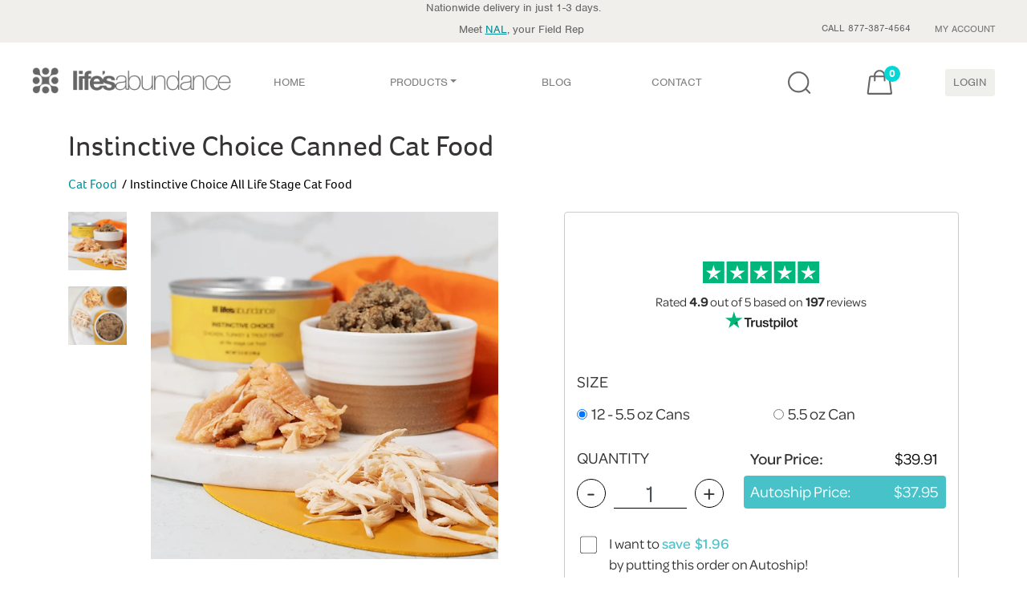

--- FILE ---
content_type: text/html; charset=utf-8
request_url: https://lifesabundance.com/Pets/InstinctiveChoice/InstinctiveChoiceWhy.aspx?realname=20681297&cat=0&hdr=&Ath=False&crt=0&utm_source=website&utm_medium=instinctive-choice&utm_content=instinctive-choice&utm_campaign=spring24-carousel
body_size: 39522
content:

<!DOCTYPE html>
<html lang="en-US">
<head><title>
Instinctive Choice | Premium Cat Food with Chicken & Turkey
</title><meta charset="utf-8"/><meta http-equiv="X-UA-Compatible" content="IE=edge"/><meta name="viewport" content="width=device-width, initial-scale=1, maximum-scale=1, user-scalable=0"/><meta property="fb:app_id" content="966242223397117"/><meta property="og:site_name" content="Life&#39;s Abundance"/><meta property="og:title" content="Instinctive Choice All Life Stage"/><meta property="og:description" content="Grain-free recipe with organic chicken plus turkey, liver and shrimp. Added moisture hydrates the body and helps support a healthy urinary system."/><meta property="og:type" content="website"/><meta property="og:url" content="https://lifesabundance.com/Pets/InstinctiveChoice/InstinctiveChoiceWhy.aspx"/><meta property="og:image" content="https://lifesabundance.com/thumbnails/lifes-abundance-Can-Cat-400.png?v=1.0"/><meta name="twitter:card" content="summary"/><meta name="twitter:title" content="Instinctive Choice All Life Stage"/><meta name="twitter:description" content="Grain-free recipe with organic chicken plus turkey, liver and shrimp. Added moisture hydrates the body and helps support a healthy urinary system."/><meta name="twitter:image" content="https://lifesabundance.com/images/products/Can-Cat-IC01-180.png"/><link rel="stylesheet" href="../../bootstrap4-dev/src/css/bootstrap.css?v=1.0.2"/>
<!-- This is returning a 404, but we aren't sure where it's used.-->
<link rel="stylesheet" type="text/css" href="/slick/slick.css"/>
<link rel="stylesheet" type="text/css" href="/slick/slick-theme.css"/>
<link href="/TrustPilot/CSS/trustpilot-seo-widget.min.css" rel="Stylesheet"/>
<link rel="stylesheet" href="../../bootstrap4-dev/src/css/styles.css?v=2.2.2"/><link rel="stylesheet" media="screen and (min-width:740px)" href="../../css/desktop.css?v=4.0.1"/><link rel="stylesheet" media="screen and (max-width:739px)" href="../../bootstrap4-dev/src/css/mobile.css?v=4.0.5"/><link rel="apple-touch-icon" href="http://www.lifesabundance.com/images/apple-touch-icon-57x57.png"/><link rel="apple-touch-icon" href="http://www.lifesabundance.com/images/apple-touch-icon-72x72.png"/><link rel="apple-touch-icon" href="http://www.lifesabundance.com/images/apple-touch-icon-114x114.png"/><link rel="apple-touch-icon" href="http://www.lifesabundance.com/images/apple-touch-icon-144x144.png"/><link rel="stylesheet" href="../../bootstrap4-dev/src/css/Header-v3.css?v=1.0.081"/><link rel="stylesheet" href="../../bootstrap4-dev/src/css/footer-v3.css?v=1.0.004"/>
<link rel="canonical" href="https://lifesabundance.com/pets/instinctivechoice/instinctivechoicewhy.aspx"/>
<!-- redesign fonts -->
<link rel="stylesheet" href="/Assets/css/typekit-rck2llo.css">
<script type="text/javascript" src="/assets/js/jquery-3.5.1.min.js"></script>
<script type="text/javascript" src="/assets/bootstrap/js/bootstrap.min.js"></script>
<link href="/css/custom.carousel.css" rel="stylesheet"/>
<link rel="icon" type="image/ico" href="//www.lifesabundance.com/favicon.ico"/>
<meta name="GENERATOR" content="Microsoft Visual Studio .NET 7.1"/>
<meta name="CODE_LANGUAGE" content="C#"/>
<meta name="vs_defaultClientScript" content="JavaScript"/>
<meta name="vs_targetSchema" content="http://schemas.microsoft.com/intellisense/ie5"/>
<meta name="Description" content="Taste-tempting, wet cat food featuring high-quality chicken, turkey and trout with added hydration for urinary health. Our feline favorite pâté since 2006!"/>
<meta name="Keywords" content="premium cat food, wet cat food, canned cat food, cat food with turkey"/>
<!-- JSON-LD markup generated by Google Structured Data Markup Helper. -->
<script type="application/ld+json">
{
  "@context" : "http://schema.org",
  "@type" : "Product",
  "sku" : "404998",
  "productID":"instinctive_choice_canned_cat_food",
  "gtin12" : "000000000000",
 "name" : "Instinctive Choice Canned Cat Food",
  "image" : "https://lifesabundance.com/thumbnails/lifes-abundance-Can-Cat-400.png",
  "description" : "Taste-tempting, wet cat food featuring high-quality chicken, turkey and trout with added hydration for urinary health. Our feline favorite pâté since 2006!",
  "url" : "https://lifesabundance.com/Pets/InstinctiveChoice/InstinctiveChoiceWhy.aspx",
  "brand" : {
    "@type" : "Brand",
    "name" : "Life's Abundance",
    "logo" : "https://lifesabundance.com/bootstrap4-dev/src/css/icons/logo.png"
  },
    "review": {
    "@type": "Review",
    "reviewRating": {
      "@type": "Rating",
      "ratingValue": "4.9",
      "bestRating": "5"
    },
    "author": {
      "@type": "Person"
    }
  },
    "aggregateRating" : {
    "@type" : "AggregateRating",
    "itemReviewed" : "Thing",
     "ratingValue" : "4.9 out of 5",
    "ratingCount" : "113"
  },
  "offers" : {
    "@type" : "Offer",
    "price" : "39.91",
    "availability" : "http://schema.org/InStock",
    "pricevaliduntil" : "1/22/2026",
    "url" : "https://lifesabundance.com/Pets/InstinctiveChoice/InstinctiveChoiceWhy.aspx",
    "priceCurrency" : "USD"
  }
}
</script>
<!-- Facebook Pixel Code -->
<script>!function(f,b,e,v,n,t,s){if(f.fbq)return;n=f.fbq=function(){n.callMethod?n.callMethod.apply(n,arguments):n.queue.push(arguments)};if(!f._fbq)f._fbq=n;n.push=n;n.loaded=!0;n.version='2.0';n.queue=[];t=b.createElement(e);t.async=!0;t.src=v;s=b.getElementsByTagName(e)[0];s.parentNode.insertBefore(t,s)}(window,document,'script','https://connect.facebook.net/en_US/fbevents.js');fbq('init','1560711997539522');fbq('track','PageView');</script>
<noscript><img height="1" width="1" style="display:none" src="https://www.facebook.com/tr?id=1560711997539522&ev=PageView&noscript=1"/></noscript>
<!-- End Facebook Pixel Code -->
<meta name="google-site-verification" content="zyuUpAMK39jz5u0PO2N3gWxcznGc6zE61AqiEWH7VgA"/></head>
<body>
<form name="aspnetForm" method="post" action="./InstinctiveChoiceWhy.aspx?realname=20681297&amp;cat=0&amp;hdr=&amp;Ath=False&amp;crt=0&amp;utm_source=website&amp;utm_medium=instinctive-choice&amp;utm_content=instinctive-choice&amp;utm_campaign=spring24-carousel" onsubmit="javascript:return WebForm_OnSubmit();" onkeypress="javascript:return WebForm_FireDefaultButton(event, 'ctl00_ctl00_DefaultButton')" id="aspnetForm">
<div>
<input type="hidden" name="__EVENTTARGET" id="__EVENTTARGET" value=""/>
<input type="hidden" name="__EVENTARGUMENT" id="__EVENTARGUMENT" value=""/>
<input type="hidden" name="__VIEWSTATE" id="__VIEWSTATE" value="/[base64]/XhAJ83zgUXtEB1kKH5jagyQF1W31AmZdvPFv2lw"/>
</div>
<script type="text/javascript">var theForm=document.forms['aspnetForm'];if(!theForm){theForm=document.aspnetForm;}function __doPostBack(eventTarget,eventArgument){if(!theForm.onsubmit||(theForm.onsubmit()!=false)){theForm.__EVENTTARGET.value=eventTarget;theForm.__EVENTARGUMENT.value=eventArgument;theForm.submit();}}</script>
<script src="/WebResource.axd?d=vLTEecpsj8VEzJhhvP4DQHMuQwyQrdfKTBBUh7EwDdRKhtujAYTBJSqd75_Huj1ltJ5EF9FhUOI5pV0IrbUZugkEBmuf9slHpRz28FKdypw1&amp;t=638459680569584809" type="text/javascript"></script>
<script src="/ScriptResource.axd?d=InkW3KTaTYy4YMoqx0vbMYx4I1XOehhAGrHM2Pn8P7qNAHyK2p8T2g5V2Va1Uukag668si1LGFeZldb6HRPfKyXylBnHfd4OAyUV2p6fAK1wxUXmnYzkN1NkVPb_Xu2LFTolvN98TEZylIA117NP4rCd87rwGow6cakKkLUFmAU1&amp;t=ffffffffa8ad04d3" type="text/javascript"></script>
<script src="/ScriptResource.axd?d=xKX043AZeOf1JxOiA4rFYjgEEiDhk9YEgDPIA2nWlN6Dv8WJSyAIWsxwi9OsVj5YmjiXAy0Bd4pCJFj87vxXLDtqUth93KS_PnaxKXXUI9mvldBGd4WkMYAuMhXQImiwli1TU9QazALrRsA58SrXXmocMz0jghKHsuHptAPmuSA1&amp;t=74258c30" type="text/javascript"></script>
<script src="/ScriptResource.axd?d=ujYNeTOJQ5wHmtnXjkXjTK7KROm7TUspg2bajtGdFkMaqdTqaaUQ6gMYaS0c8DYOBCTCfUQ7juj31jHexUuj_ZiErSifFpTe0x8c-yyt-ZpTOsq7MOJ9oTO9QJDJYV6q1HhmWJ32Wnf7RvWkdSHZ7Nc095Qav-jW98ApoRSjXK1ivSH9N4nlk_ja33aldpje0&amp;t=74258c30" type="text/javascript"></script>
<script src="/ScriptResource.axd?d=8dqqPqAOIuzaLl3KBA9Or3K7L_TFbWcFNHFx3oEStNik5ydHRD4vnBN6YvVHeoC47APSK9zP5FvMcuzACL2XKbR1j58k0b-42iChODywJtArpp9aff-xwIjTbSUvZoHqbnMOHZSBKo2_gvoT1Szh7GNNYIFlxVvq8ZrEwqwUXok1&amp;t=ffffffffd5ab3d8d" type="text/javascript"></script>
<script src="/ScriptResource.axd?d=3u-wQeitWkkHldPaCvjYRSQWynxpkYcAIt8wajP2s8XOsrsjoAoJKdmROV6qd0YFaDjjJnl-3wAvdsxiibACz7lhQskOzB_hzU5SmK-GLuVJhYZJYSo7KFnnU7qainKibp-F2z8h55zmXXuzL7v6uuxDWQr29mnUm6yKMYCT18o1&amp;t=ffffffffd5ab3d8d" type="text/javascript"></script>
<script src="/ScriptResource.axd?d=pAjdm1UbpnGU9ad-qdopty3jo6iwJZ3dwoc7Dbxa5M_hCWRFf_xwGhhDxYt9AVAwNKlE_awx1JBK80QMyZGz1HjCxfVKTEfDhDudJX9uOt5-B1zDEQnB6SbJQ4tfkBuKjNh16qYxfiv1pXQ5fNCEbXD_SO8kZ6PE7TjYrxtETZdn_HTTkmHmImdYrMLGjGEY0&amp;t=ffffffffd5ab3d8d" type="text/javascript"></script>
<script src="/WebResource.axd?d=YDqG28xsomPdnRswPmmDiJDmhnthLO71ZwIDwEDyvFZuvsoN4zRC8sXsjBkwTPCK9pkkl5UDZyZiPzt7iM6edKc6vYREiXIx3RfMvHCcOLQ1&amp;t=638459680569584809" type="text/javascript"></script>
<script type="text/javascript">function WebForm_OnSubmit(){if(typeof(ValidatorOnSubmit)=="function"&&ValidatorOnSubmit()==false)return false;return true;}</script>
<div>
<input type="hidden" name="__VIEWSTATEGENERATOR" id="__VIEWSTATEGENERATOR" value="9C718578"/>
<input type="hidden" name="__EVENTVALIDATION" id="__EVENTVALIDATION" value="/wEdACBQoGqV696LaxGD37eP0CCsbS1T4Gbm5LDbZ3SZjlwlCgKVYHL+N6XVIFXFJ2MlinvjlRA2EYNmA2lQyrjvtP9qY9k77i5gqJqRbYWnqpWz7igVpW7KESaIH/rA9NDPpyNSoa0uaHdy9Mok2hr+UXsAPoTuejfN0mwwQ7fV5d1G5FfD0gW6gxGo7QLWeuSYRGbbCzMdbX3qDaqc/0AAaBq+CX3dvo0SVkuWexLJb6nfa+CWEmtPBWW+dR/INZhgwvfmyf6o257JDF6DukawP5M+MfrlLsUkta7vgf06M2Q6NI709L/LVPYjnKxY7Evcy8QXJHZFLtc0lov4fhGW1GnjVoQyjqydNfveI5+VqzfB8nyiY0O57144ZM9yfe2oKdQ1RanFrfjw2u4/yxA0HNjvzf9AFNBI2J5L0iq+Ycsumoj50ylI5in3cr66v7y9uzYHa4A1AHKN4GQFi5AP14segmdbIb3dQu3mXOnFN4tiKEg4CWBhlMMtH93uN5hqnTSvZ7WAPbZD812gsQXr+Wryiak5j2g2yEoFKOZbwcMHEOpPO2zTaopH4HmtTbXneB/D1Zh/LwmGVF3glqSsaGAOGbcbRv76lNtMe12tJIlhsdPXgINODbXXF4zSN+xSB5AsNgqCAYukrvzjfczWmufo1hjn9HafCmVorFvhc+7hqEZTr1gKlnm2yMyyjvzUynLEPSP2d4RGugkaa9Hw38qK"/>
</div>
<script type="text/javascript">Sys.WebForms.PageRequestManager._initialize('ctl00$ctl00$ScriptManager1','aspnetForm',['tctl00$ctl00$ContentPlaceHolder1$HeaderControl1$UpdatePanel1','','tctl00$ctl00$ContentPlaceHolder1$HeaderControl1$upBasket','','tctl00$ctl00$ContentPlaceHolder1$ContentPlaceHolder1$ProductBandControl1$ProductControl1$upBasket',''],[],[],90,'ctl00$ctl00');</script>
<div>
<script src="/bootstrap4-dev/src/js/searchbar-nav.js"></script>
<script>(function(d){var config={kitId:'sln4nwc',scriptTimeout:3000,async:true},h=d.documentElement,t=setTimeout(function(){h.className=h.className.replace(/\bwf-loading\b/g,"")+" wf-inactive";},config.scriptTimeout),tk=d.createElement("script"),f=false,s=d.getElementsByTagName("script")[0],a;h.className+=" wf-loading";tk.src='https://use.typekit.net/'+config.kitId+'.js';tk.async=true;tk.onload=tk.onreadystatechange=function(){a=this.readyState;if(f||a&&a!="complete"&&a!="loaded")return;f=true;clearTimeout(t);try{Typekit.load(config)}catch(e){}};s.parentNode.insertBefore(tk,s)})(document);</script>
<nav id="mainnavbar" class="navbar navbar-light navbar-expand-lg  justify-content-center m-auto" style="padding: 0px 0px;">
<div class="subnav-container">
<div class="max-w-1366 mx-auto padding-nav">
<div id="ctl00_ctl00_ContentPlaceHolder1_HeaderControl1_UpdatePanel1">
</div>
<div class="d-none d-sm-block d-xsm-block row text-center justify-content-center padding-t-10 " style="padding: 0px 20px 0px 20px;">
Nationwide delivery in just 1-3 days.
</div>
<div class="d-block d-sm-none d-xsm-none text-center" style="padding: 0px 20px 0px 20px;">
Nationwide delivery in just 1-3 days.
</div>
<div class="max-w-1366 mx-auto">
<div class="row justify-content-end">
<div id="ctl00_ctl00_ContentPlaceHolder1_HeaderControl1_divRepProfile" class="meet-block col-24 col-md-12 col-lg-14 d-md-block padding-t-7  text-center text-md-left text-lg-right ">
<span>Meet <a href="/General/ContactUsRep2.aspx?realname=20681297" id="ctl00_ctl00_ContentPlaceHolder1_HeaderControl1_lnkPhone" style="text-decoration: underline"><span class="sprite sprite-call-icon d-none"></span>NAL</a>, your Field Rep</span>
</div>
<div class=" col-24 col-md-12 col-lg-10  text-center text-md-right">
<ul class="subnav">
<li class="subnav-item" role="presentation"><span>CALL 877-387-4564</span></li>
<li class="subnav-item" role="presentation">
<a id="ctl00_ctl00_ContentPlaceHolder1_HeaderControl1_lnkMyAccount" class="nav-link" href="https://lifesabundance.com/UserProfile/MyAccount.aspx?realname=20681297&amp;cat=0&amp;hdr=&amp;Ath=False&amp;crt=0">MY ACCOUNT </a>
</li>
<li class="subnav-item d-block d-lg-none" role="presentation">
<a id="ctl00_ctl00_ContentPlaceHolder1_HeaderControl1_lnkSignIn" class="nav-link" href="javascript:__doPostBack(&#39;ctl00$ctl00$ContentPlaceHolder1$HeaderControl1$lnkSignIn&#39;,&#39;&#39;)">LOGIN</a>
</li>
</ul>
</div>
</div>
</div>
</div>
</div>
<div class="main-nav padding-nav">
<a id="ctl00_ctl00_ContentPlaceHolder1_HeaderControl1_lnkHome2" class="navbar-brand" href="https://lifesabundance.com/Home.aspx?realname=20681297&amp;cat=0&amp;hdr=&amp;Ath=False&amp;crt=0">
<picture>
<source class="lazyload" type="image/webp" data-srcset="/bootstrap4-dev/src/css/icons/logo.webp">
<img class="imgLogo lazyload" id="imgLogo" style="width:248px;height:33px;" data-src="/bootstrap4-dev/src/css/icons/logo.svg" alt="Life's Abundance Logo">
</picture>
<picture>
<source class="lazyload" type="image/webp" style="width:33px; height:33px;" data-srcset="/bootstrap4-dev/src/css/icons/logo-small.webp">
<img class="imgLogoSmall lazyload" style="width:33px; height:33px;" id="imgLogoSmall" data-src="/bootstrap4-dev/src/css/icons/logo-small.png" alt="Life's Abundance Logo">
</picture>
</a>
<div id="navcol-2" class="collapse navbar-collapse">
<ul class="nav navbar-nav justify-center">
<li class="nav-item" role="presentation">
<a id="ctl00_ctl00_ContentPlaceHolder1_HeaderControl1_lnkHome" class="nav-link" href="https://lifesabundance.com/Home.aspx?realname=20681297&amp;cat=0&amp;hdr=&amp;Ath=False&amp;crt=0">HOME </a>
</li>
<li class="nav-item dropdown" role="presentation">
<a class="dropdown-toggle nav-link" data-toggle="dropdown" href="#">PRODUCTS</a>
<ul class="dropdown-menu dropdown-menu-bg opacity-menu">
<div class="row">
<div class="col-sm-8">
<ul class="multi-column-dropdown">
<a id="ctl00_ctl00_ContentPlaceHolder1_HeaderControl1_lnkPeopleLanding" href="https://lifesabundance.com/People/Default.aspx?realname=20681297&amp;cat=0&amp;hdr=&amp;Ath=False&amp;crt=0"><span class="product-header people-product-hover">People</span></a>
<span class="thumb">
<picture>
<source class="lazyload" type="image/webp" data-srcset="/assets/img/people.webp">
<img class="lazyload" data-src="/assets/img/people.png" alt="People">
</picture></span>
<li>
<a id="ctl00_ctl00_ContentPlaceHolder1_HeaderControl1_lnkSknc" href="https://lifesabundance.com/CleanBeauty/CleanBeautyProducts.aspx?realname=20681297&amp;cat=0&amp;hdr=&amp;Ath=False&amp;crt=0"><span class="product-link people-product-hover">Clean Beauty</span></a></li>
<li>
<a id="ctl00_ctl00_ContentPlaceHolder1_HeaderControl1_lnkCleanBody" href="https://lifesabundance.com/CleanBody/CleanBodyProducts.aspx?realname=20681297&amp;cat=0&amp;hdr=&amp;Ath=False&amp;crt=0"><span class="product-link people-product-hover">Clean Body</span></a></li>
<li>
<a id="ctl00_ctl00_ContentPlaceHolder1_HeaderControl1_lnkSupplements" href="https://lifesabundance.com/People/Supplements.aspx?realname=20681297&amp;cat=0&amp;hdr=&amp;Ath=False&amp;crt=0"><span class="product-link people-product-hover">Supplements</span></a></li>
<li>
<a id="ctl00_ctl00_ContentPlaceHolder1_HeaderControl1_lnkCleaning" href="https://lifesabundance.com/Category/Cleaning.aspx?realname=20681297&amp;cat=0&amp;hdr=&amp;Ath=False&amp;crt=0"><span class="product-link people-product-hover">Eco Friendly Cleaners</span></a></li>
<li>
<a id="ctl00_ctl00_ContentPlaceHolder1_HeaderControl1_lnkGiftCertificate" href="https://lifesabundance.com/Orders/GiftCertificates/GiftCertificate.aspx?realname=20681297&amp;cat=0&amp;hdr=&amp;Ath=False&amp;crt=0"><span class="product-link people-product-hover">Gift Certificates</span></a></li>
</ul>
</div>
<div class="col-sm-8">
<ul class="multi-column-dropdown">
<a id="ctl00_ctl00_ContentPlaceHolder1_HeaderControl1_lnkDogLanding" href="https://lifesabundance.com/Dogs/Default.aspx?realname=20681297&amp;cat=0&amp;hdr=&amp;Ath=False&amp;crt=0"><span class="product-header dog-product-hover">Dogs</span></a>
<span class="thumb">
<picture>
<source class="lazyload" type="image/webp" data-srcset="/assets/img/dog.webp">
<img class="lazyload" data-src="/assets/img/dog.png" alt="Dog">
</picture></span>
<li>
<a id="ctl00_ctl00_ContentPlaceHolder1_HeaderControl1_lnkDogFood" href="https://lifesabundance.com/Category/DogFood.aspx?realname=20681297&amp;cat=0&amp;hdr=&amp;Ath=False&amp;crt=0"><span class="product-link dog-product-hover">Dog Food</span></a></li>
<li>
<a id="ctl00_ctl00_ContentPlaceHolder1_HeaderControl1_lnkDogTreats" href="https://lifesabundance.com/Pets/Treats/DogTreats.aspx?realname=20681297&amp;cat=0&amp;hdr=&amp;Ath=False&amp;crt=0"><span class="product-link dog-product-hover">Dog Treats</span></a></li>
<li>
<a id="ctl00_ctl00_ContentPlaceHolder1_HeaderControl1_lnkDogSupplements" href="https://lifesabundance.com/Pets/Supplements/DogSupplements.aspx?realname=20681297&amp;cat=0&amp;hdr=&amp;Ath=False&amp;crt=0"><span class="product-link dog-product-hover">Dog Supplements</span></a></li>
<li>
<a id="ctl00_ctl00_ContentPlaceHolder1_HeaderControl1_lnkDogPetCare" href="https://lifesabundance.com/Category/DogPetCare.aspx?realname=20681297&amp;cat=0&amp;hdr=&amp;Ath=False&amp;crt=0"><span class="product-link dog-product-hover">Pet Care Products</span></a></li>
<li>
<a id="ctl00_ctl00_ContentPlaceHolder1_HeaderControl1_lnkDogGifts" href="https://lifesabundance.com/Category/DogGifts.aspx?realname=20681297&amp;cat=0&amp;hdr=&amp;Ath=False&amp;crt=0"><span class="product-link dog-product-hover">Gift Ideas</span></a></li>
</ul>
</div>
<div class="col-sm-8">
<ul class="multi-column-dropdown">
<a id="ctl00_ctl00_ContentPlaceHolder1_HeaderControl1_lnkCatLanding" href="https://lifesabundance.com/Cats/Default.aspx?realname=20681297&amp;cat=0&amp;hdr=&amp;Ath=False&amp;crt=0"><span class="product-header cat-product-hover">Cats</span></a>
<span class="thumb">
<picture>
<source class="lazyload" type="image/webp" data-srcset="/assets/img/cat.webp">
<img class="lazyload" data-src="/assets/img/cat.png" alt="Cat">
</picture>
</span>
<li>
<a id="ctl00_ctl00_ContentPlaceHolder1_HeaderControl1_lnkCatFood" href="https://lifesabundance.com/Category/CatFood.aspx?realname=20681297&amp;cat=0&amp;hdr=&amp;Ath=False&amp;crt=0"><span class="product-link cat-product-hover">Cat Food</span></a></li>
<li>
<a id="ctl00_ctl00_ContentPlaceHolder1_HeaderControl1_lnkCatTreats" href="https://lifesabundance.com/Category/CatTreats.aspx?realname=20681297&amp;cat=0&amp;hdr=&amp;Ath=False&amp;crt=0"><span class="product-link cat-product-hover">Cat Treats</span></a></li>
<li>
<a id="ctl00_ctl00_ContentPlaceHolder1_HeaderControl1_lnkCatSupplements" href="https://lifesabundance.com/Category/CatSupplements.aspx?realname=20681297&amp;cat=0&amp;hdr=&amp;Ath=False&amp;crt=0"><span class="product-link cat-product-hover">Cat Supplements</span></a></li>
<li>
<a id="ctl00_ctl00_ContentPlaceHolder1_HeaderControl1_lnkCatPetCare" href="https://lifesabundance.com/Category/CatPetCare.aspx?realname=20681297&amp;cat=0&amp;hdr=&amp;Ath=False&amp;crt=0"><span class="product-link cat-product-hover">Pet Care Products</span></a></li>
<li>
<a id="ctl00_ctl00_ContentPlaceHolder1_HeaderControl1_lnkCatGifts" href="https://lifesabundance.com/Category/CatGifts.aspx?realname=20681297&amp;cat=0&amp;hdr=&amp;Ath=False&amp;crt=0"><span class="product-link cat-product-hover">Gift Ideas</span></a></li>
</ul>
</div>
<div class="margin-t-30 d-none d-md-block">
<div class="justify-content-center" style="width:630px; height: 170px;">
<a id="ctl00_ctl00_ContentPlaceHolder1_HeaderControl1_lnkBanner" href="https://lifesabundance.com/Pets/Supplements/ALSCompanionSupplement.aspx?realname=20681297&amp;cat=0&amp;hdr=&amp;Ath=False&amp;crt=0&amp;utm_source=website&amp;utm_medium=comp-supp-als-dropdown&amp;utm_content=comp-supp-als-dropdown&amp;utm_campaign=banner-promo" style="width:630px; height:170px;display:inline-block"><img src="../../images/Transparency.png" alt="" style="border-width:0px;"/></a>
</div>
</div>
</div>
</ul>
</li>
<!--<li class="nav-item flex-grow-1" role="presentation">
                    <a id="ctl00_ctl00_ContentPlaceHolder1_HeaderControl1_lnkFoundationHeader" class="nav-link" href="https://lifesabundance.com/General/Foundation.aspx?realname=20681297&amp;cat=0&amp;hdr=&amp;Ath=False&amp;crt=0">FOUNDATION </a>
                </li>-->
<li class="nav-item" role="presentation">
<a id="ctl00_ctl00_ContentPlaceHolder1_HeaderControl1_lnkBlog" class="nav-link" href="//blog.lifesabundance.com/default.aspx?realname=20681297">BLOG </a>
</li>
<li class="nav-item" role="presentation">
<a id="ctl00_ctl00_ContentPlaceHolder1_HeaderControl1_lnkContactHeader" class="nav-link" href="https://lifesabundance.com/General/ContactUsRep2.aspx?realname=20681297&amp;cat=0&amp;hdr=&amp;Ath=False&amp;crt=0">CONTACT </a>
</li>
<li class="nav-item flex-grow-1" role="presentation">
</li>
</ul>
<div class="banner-bg">
<div class="justify-content-center" style="width:100%; height: 170px;">
<a id="ctl00_ctl00_ContentPlaceHolder1_HeaderControl1_lnkBanner2" href="https://lifesabundance.com/Pets/Supplements/ALSCompanionSupplement.aspx?realname=20681297&amp;cat=0&amp;hdr=&amp;Ath=False&amp;crt=0&amp;utm_source=website&amp;utm_medium=comp-supp-als-dropdown&amp;utm_content=comp-supp-als-dropdown&amp;utm_campaign=banner-promo" style="width:100%; height:170px;display:inline-block"><img src="../../images/Transparency.png" alt="" style="border-width:0px;"/></a>
</div>
</div>
</div>
<div class="navbar-flex max-w-275 ">
<ul class="nav navbar-nav menu-login">
<li class="search-icn svg-btn" role="presentation">
<span class="sb-icon-search"></span>
<a id="ctl00_ctl00_ContentPlaceHolder1_HeaderControl1_lnkSearch" class="nav-link hover-effect">
<img class="lazyload" data-src="/bootstrap4-dev/src/css/icons/LA_Search_Icon.svg" alt="search icon"/>
<img class="lazyload" data-src="/bootstrap4-dev/src/css/icons/LA_Search_Icon-orange.svg" alt="search icon"/>
</a>
</li>
<li class="svg-btn" role="presentation">
<div id="ctl00_ctl00_ContentPlaceHolder1_HeaderControl1_upBasket">
<a id="ctl00_ctl00_ContentPlaceHolder1_HeaderControl1_lnkBasket" class="nav-link position-relative hover-effect" href="https://lifesabundance.com/Orders/Basket.aspx?realname=20681297&amp;cat=0&amp;hdr=&amp;Ath=False&amp;crt=0">
<img class="lazyload" data-src="/bootstrap4-dev/src/css/icons/LA_Bag_Icon.svg" alt="Shopping Bag Icon"/>
<span id="ctl00_ctl00_ContentPlaceHolder1_HeaderControl1_lblCartCount" class="lbl-cart-count">0</span>
<img class="lazyload" data-src="/bootstrap4-dev/src/css/icons/LA_Bag_Icon-orange.svg" alt="Shopping Bag Icon"/>
</a>
</div>
</li>
<li class="d-none d-lg-block btn-login" role="presentation">
<a id="ctl00_ctl00_ContentPlaceHolder1_HeaderControl1_lnkSignIn1" class="nav-link link-login" href="javascript:__doPostBack(&#39;ctl00$ctl00$ContentPlaceHolder1$HeaderControl1$lnkSignIn1&#39;,&#39;&#39;)">LOGIN</a>
</li>
</ul>
<a class="navbar-toggler w-nav-button" data-toggle="collapse" href="#navcol-2" data-target="#navcol-2" role="button" aria-expanded="false" aria-controls="navcol-2">
<span class="sr-only">Toggle navigation</span><span class="navbar-toggler-icon"></span>
</a>
</div>
</div>
<div class="search-box">
<div class="search">
<input name="ctl00$ctl00$ContentPlaceHolder1$HeaderControl1$search" type="text" id="ctl00_ctl00_ContentPlaceHolder1_HeaderControl1_search" class="sb-search-input" placeholder="Enter your search term..." onkeydown="if ((event.which &amp;&amp; event.which == 13) || (event.keyCode &amp;&amp; event.keyCode == 13)) {Search(&#39;ctl00_ctl00_ContentPlaceHolder1_HeaderControl1_btnSearch&#39;,&#39;ctl00_ctl00_ContentPlaceHolder1_HeaderControl1_search&#39;);return false;} else return true; "/>
<input type="submit" name="ctl00$ctl00$ContentPlaceHolder1$HeaderControl1$btnSearch" value="" id="ctl00_ctl00_ContentPlaceHolder1_HeaderControl1_btnSearch" class="sb-search-submit"/>
<i class="close-search"></i>
</div>
</div>
</nav>
<script>Webflow.push(function(){var clicked="false";$('.w-nav-button').click(function(e){e.preventDefault();var overflowState='auto'
if(clicked=="false"){overflowState='hidden';clicked="true";}else{overflowState='auto';clicked="false";}$('html, body').css('overflow',overflowState);});});</script>
<!--START TITLEBAR-->
<section class="titlebar">
<div class="container">
<h1 class="font-32 skn-care-prod-title">Instinctive Choice Canned Cat Food</h1>
</div>
</section>
<!--END TITLEBAR-->
<div class="container oz-test">
<!--START BREADCRUMB-->
<ol class="breadcrumb">
<li id="ctl00_ctl00_ContentPlaceHolder1_ContentPlaceHolder1_BreadCrumbControl1_liParent"><a id="ctl00_ctl00_ContentPlaceHolder1_ContentPlaceHolder1_BreadCrumbControl1_lnkParent" href="https://lifesabundance.com/category/catfood.aspx?realname=20681297&amp;cat=0&amp;hdr=&amp;Ath=False&amp;crt=0&amp;breadcrumb=CatFood_v11%28Pet_Base%29">Cat Food</a></li>
<li class="active"><span id="ctl00_ctl00_ContentPlaceHolder1_ContentPlaceHolder1_BreadCrumbControl1_lblProductCategory">Instinctive Choice All Life Stage Cat Food</span></li>
</ol>
<!--END BREADCRUMB-->
<div class="productbandcontrol">
<style type="text/css">#container{position:relative}.videoWrapper{position:relative;padding-bottom:49%;padding-top:25px;height:0}.videoWrapper iframe{position:absolute;top:0;left:0;width:100%;height:100%}.moreTxt{display:none}</style>
<div class="row">
<div class="col-24 col-lg-12 col-xl-13 padding-b-20" align="center" id="divFuchsia">
<!--START ProductImageVideoControl -->
<div class="row">
<div class="col-24 col-lg-4 d-none d-xl-block" style="margin-top:-20px">
<div id="ctl00_ctl00_ContentPlaceHolder1_ContentPlaceHolder1_ProductBandControl1_ProductImageVideoControl1_divGreen" class="top-buffer ">
<div class="thumbnail" align="center">
<picture>
<source srcset="../../thumbnails/Can-Cat-IC01-600.webp" type="image/webp">
<img id="ctl00_ctl00_ContentPlaceHolder1_ContentPlaceHolder1_ProductBandControl1_ProductImageVideoControl1_btnImage" class="d-block width-100 pointer" itemprop="image" src="../../thumbnails/Can-Cat-IC01-600.png" style="border-width:0px;"/>
</picture>
</div>
<div id="ctl00_ctl00_ContentPlaceHolder1_ContentPlaceHolder1_ProductBandControl1_ProductImageVideoControl1_divButton" class="thumbnail p-widget-thmb-desk d-flex align-items-center" align="center">
<picture>
<source srcset="../../thumbnails/Can-Cat-IC02-600.webp" type="image/webp">
<img id="ctl00_ctl00_ContentPlaceHolder1_ContentPlaceHolder1_ProductBandControl1_ProductImageVideoControl1_btnImage2" class="d-block width-100 pointer" itemprop="image" src="../../thumbnails/Can-Cat-IC02-600.png" style="border-width:0px;"/>
</picture>
</div>
<!-- thumbnail 3 video -->
<!-- thumbnail 3 image -->
<!-- thumbnail 4 video -->
<!-- thumbnail 4 image -->
</div>
</div>
<div class="col-24 col-md-24 col-xl-18 oz-test">
<div id="container" class="imagevideodiv white-box-new ">
<!-- image 1 -->
<div id="effect1" class="text-center">
<picture>
<source srcset="../../thumbnails/Can-Cat-IC01-600.webp" type="image/webp">
<img id="ctl00_ctl00_ContentPlaceHolder1_ContentPlaceHolder1_ProductBandControl1_ProductImageVideoControl1_Img1" class="imagesize" itemprop="image" src="../../thumbnails/Can-Cat-IC01-600.png" alt="Instinctive Choice" style="border-width:0px;"/>
</picture>
</div>
<!-- image and video 2 -->
<div id="effect2" class="normalvideo" style="display:none;">
<div id="ctl00_ctl00_ContentPlaceHolder1_ContentPlaceHolder1_ProductBandControl1_ProductImageVideoControl1_divImg2">
<picture>
<source srcset="../../thumbnails/Can-Cat-IC02-600.webp" type="image/webp">
<img id="ctl00_ctl00_ContentPlaceHolder1_ContentPlaceHolder1_ProductBandControl1_ProductImageVideoControl1_Img2" class="imagesize" itemprop="image" src="../../thumbnails/Can-Cat-IC02-600.png" alt="Instinctive Choice" style="border-width:0px;"/>
</picture>
</div>
</div>
<!-- video 3 -->
<div id="effect3-video" class="normalvideo" style="display:none;">
</div>
<!-- image 3 -->
<div id="effect3-image" class="normalvideo" style="display:none;">
</div>
<!-- video 4 -->
<div id="effect4-video" class="normalvideo" style="display:none;">
</div>
<!-- image 4 -->
<div id="effect4-image" class="normalvideo" style="display:none;">
</div>
</div>
</div>
<div class="col-24 d-xl-none d-block">
<div id="ctl00_ctl00_ContentPlaceHolder1_ContentPlaceHolder1_ProductBandControl1_ProductImageVideoControl1_div1" class="top-buffer row">
<div class="col-8 d-flex align-items-center" align="left">
<div class="thumbnail p-widget-thmb" align="center">
<input type="image" name="ctl00$ctl00$ContentPlaceHolder1$ContentPlaceHolder1$ProductBandControl1$ProductImageVideoControl1$btnImage3" id="ctl00_ctl00_ContentPlaceHolder1_ContentPlaceHolder1_ProductBandControl1_ProductImageVideoControl1_btnImage3" src="../../thumbnails/Can-Cat-IC01-600.png" onclick="javascript:WebForm_DoPostBackWithOptions(new WebForm_PostBackOptions(&quot;ctl00$ctl00$ContentPlaceHolder1$ContentPlaceHolder1$ProductBandControl1$ProductImageVideoControl1$btnImage3&quot;, &quot;&quot;, true, &quot;&quot;, &quot;&quot;, false, false))" style="border-width:0px;display:block"/>
</div>
</div>
<div class="col-8 d-flex align-items-center" align="left">
<div id="ctl00_ctl00_ContentPlaceHolder1_ContentPlaceHolder1_ProductBandControl1_ProductImageVideoControl1_divButton2" class="thumbnail p-widget-thmb" align="center">
<input type="image" name="ctl00$ctl00$ContentPlaceHolder1$ContentPlaceHolder1$ProductBandControl1$ProductImageVideoControl1$btnImage4" id="ctl00_ctl00_ContentPlaceHolder1_ContentPlaceHolder1_ProductBandControl1_ProductImageVideoControl1_btnImage4" src="../../thumbnails/Can-Cat-IC02-600.png" onclick="javascript:WebForm_DoPostBackWithOptions(new WebForm_PostBackOptions(&quot;ctl00$ctl00$ContentPlaceHolder1$ContentPlaceHolder1$ProductBandControl1$ProductImageVideoControl1$btnImage4&quot;, &quot;&quot;, true, &quot;&quot;, &quot;&quot;, false, false))" style="border-width:0px;display:block"/>
</div>
</div>
<!-- thumb video 3 -->
<!-- thumb image 3 -->
<!-- thumb video 4 -->
<!-- thumb image 4 -->
</div>
</div>
</div>
<script type="text/javascript">$(document).ready(function(){var sSelected="Image";var iSpeed=500;var bReload=true;var frames=$(".vimeo-vids");function pauseVideos(){frames.each(function(index){var iframeContent=$(this)[0].contentWindow;iframeContent.postMessage(JSON.stringify({method:'unload'}),'*');});}$("#ctl00_ctl00_ContentPlaceHolder1_ContentPlaceHolder1_ProductBandControl1_ProductImageVideoControl1_btnImage, #ctl00_ctl00_ContentPlaceHolder1_ContentPlaceHolder1_ProductBandControl1_ProductImageVideoControl1_btnImage3").on("click touch",function(e){$("#effect2").hide();$("#effect3-image").hide();$("#effect3-video").hide();$("#effect4-image").hide();$("#effect4-video").hide();$("#effect1").fadeIn(iSpeed);e.preventDefault();pauseVideos();});$("#ctl00_ctl00_ContentPlaceHolder1_ContentPlaceHolder1_ProductBandControl1_ProductImageVideoControl1_btnImage2, #ctl00_ctl00_ContentPlaceHolder1_ContentPlaceHolder1_ProductBandControl1_ProductImageVideoControl1_btnImage4, #ctl00_ctl00_ContentPlaceHolder1_ContentPlaceHolder1_ProductBandControl1_ProductImageVideoControl1_btnVideo, #ctl00_ctl00_ContentPlaceHolder1_ContentPlaceHolder1_ProductBandControl1_ProductImageVideoControl1_btnVideo2").on("click touch",function(e){$("#effect1").hide();$("#effect3-image").hide();$("#effect3-video").hide();$("#effect4-image").hide();$("#effect4-video").hide();$("#effect2").fadeIn(iSpeed);e.preventDefault();pauseVideos();});$("#ctl00_ctl00_ContentPlaceHolder1_ContentPlaceHolder1_ProductBandControl1_ProductImageVideoControl1_btnThumb3Image, #ctl00_ctl00_ContentPlaceHolder1_ContentPlaceHolder1_ProductBandControl1_ProductImageVideoControl1_btnThumb3Image2").on("click touch",function(e){$("#effect1").hide();$("#effect2").hide();$("#effect3-video").hide();$("#effect4-image").hide();$("#effect4-video").hide();$("#effect3-image").fadeIn(iSpeed);e.preventDefault();pauseVideos();});$("#ctl00_ctl00_ContentPlaceHolder1_ContentPlaceHolder1_ProductBandControl1_ProductImageVideoControl1_btnThumb3Video, #ctl00_ctl00_ContentPlaceHolder1_ContentPlaceHolder1_ProductBandControl1_ProductImageVideoControl1_btnThumb3Video2").on("click touch",function(e){$("#effect1").hide();$("#effect2").hide();$("#effect3-image").hide();$("#effect4-image").hide();$("#effect4-video").hide();$("#effect3-video").fadeIn(iSpeed);e.preventDefault();pauseVideos();});$("#ctl00_ctl00_ContentPlaceHolder1_ContentPlaceHolder1_ProductBandControl1_ProductImageVideoControl1_btnThumb4Image, #ctl00_ctl00_ContentPlaceHolder1_ContentPlaceHolder1_ProductBandControl1_ProductImageVideoControl1_btnThumb4Image2").on("click touch",function(e){$("#effect1").hide();$("#effect2").hide();$("#effect3-image").hide();$("#effect3-video").hide();$("#effect4-video").hide();$("#effect4-image").fadeIn(iSpeed);e.preventDefault();pauseVideos();});$("#ctl00_ctl00_ContentPlaceHolder1_ContentPlaceHolder1_ProductBandControl1_ProductImageVideoControl1_btnThumb4Video, #ctl00_ctl00_ContentPlaceHolder1_ContentPlaceHolder1_ProductBandControl1_ProductImageVideoControl1_btnThumb4Video2").on("click touch",function(e){$("#effect1").hide();$("#effect2").hide();$("#effect3-image").hide();$("#effect3-video").hide();$("#effect4-image").hide();$("#effect4-video").fadeIn(iSpeed);e.preventDefault();pauseVideos();});});function ToggleImage(sImg){try{var img=document.getElementById("ctl00_ctl00_ContentPlaceHolder1_ContentPlaceHolder1_ProductBandControl1_ProductImageVideoControl1_Img1");img.setAttribute('src',sImg);}catch(e){alert(e);}}</script>
<!--END ProductImageVideoControl -->
</div>
<div class="col-24 col-lg-12 col-xl-11" id="divYellow">
<!--START ProductControl -->
<script type="text/javascript">$(document).ready(function(){$("#ctl00_ctl00_ContentPlaceHolder1_ContentPlaceHolder1_ProductBandControl1_ProductControl1_txtQuantity").value="1";});function OpenBasketDialog(){$("#ctl00_ctl00_ContentPlaceHolder1_ContentPlaceHolder1_ProductBandControl1_ProductControl1_dlgBasket").modal({"backdrop":"static"});return false;}function CloseBasketDialog(){$("#ctl00_ctl00_ContentPlaceHolder1_ContentPlaceHolder1_ProductBandControl1_ProductControl1_dlgBasket").modal('hide');return false;}function SelectFlavor(){var dd=document.getElementById("ctl00_ctl00_ContentPlaceHolder1_ContentPlaceHolder1_ProductBandControl1_ProductControl1_PlantProteinDropDownList");if(dd.selectedIndex==0){window.location="https://lifesabundance.com/Category/Products/People/Plant-Protein-Chocolate-Powder.aspx?realname=20681297&cat=0&hdr=&Ath=False&crt=0";}else if(dd.selectedIndex==1){window.location="https://lifesabundance.com/Category/Products/People/Protein.aspx?realname=20681297&cat=0&hdr=&Ath=False&crt=0";}}function SelectFlavor2(){var dd=document.getElementById("ctl00_ctl00_ContentPlaceHolder1_ContentPlaceHolder1_ProductBandControl1_ProductControl1_MinAntioxDropDownList");var hf=document.getElementById("ctl00_ctl00_ContentPlaceHolder1_ContentPlaceHolder1_ProductBandControl1_ProductControl1_hfCategory");hf.value=dd.options[dd.selectedIndex].value;if(dd.selectedIndex==0){window.location="https://lifesabundance.com/Category/Products/People/Minerals-Antioxidants.aspx?realname=20681297&cat=0&hdr=&Ath=False&crt=0";}else if(dd.selectedIndex==1){window.location="https://lifesabundance.com/Category/Products/People/Minerals-Antioxidants-Tropical-Fruit.aspx?realname=20681297&cat=0&hdr=&Ath=False&crt=0"}}function SelectFlavor3(){var dd=document.getElementById("ctl00_ctl00_ContentPlaceHolder1_ContentPlaceHolder1_ProductBandControl1_ProductControl1_BundlesDropDownList");if(dd.selectedIndex==0){window.location="https://lifesabundance.com/Category/Products/People/Nutrition-Bundle-Chocolate.aspx?realname=20681297&cat=0&hdr=&Ath=False&crt=0";}else if(dd.selectedIndex==1){window.location="https://lifesabundance.com/Category/Products/People/Nutrition-Bundle-Vanilla.aspx?realname=20681297&cat=0&hdr=&Ath=False&crt=0";}}function SelectFlavor4(){var dd=document.getElementById("ctl00_ctl00_ContentPlaceHolder1_ContentPlaceHolder1_ProductBandControl1_ProductControl1_BullySticksDropDownList");if(dd.selectedIndex==0){window.location="https://lifesabundance.com/Category/Products/Dogs/Treats/PorkBullySticks.aspx?realname=20681297&cat=0&hdr=&Ath=False&crt=0";}else if(dd.selectedIndex==1){window.location="https://lifesabundance.com/Category/Products/Dogs/Treats/BullySticks.aspx?realname=20681297&cat=0&hdr=&Ath=False&crt=0";}else if(dd.selectedIndex==2){window.location="https://lifesabundance.com/Category/Products/Dogs/Treats/BullySticks9in.aspx?realname=20681297&cat=0&hdr=&Ath=False&crt=0";}else if(dd.selectedIndex==3){window.location="https://lifesabundance.com/Category/Products/Dogs/Treats/LowOdorBullySticks6in.aspx?realname=20681297&cat=0&hdr=&Ath=False&crt=0";}else if(dd.selectedIndex==4){window.location="https://lifesabundance.com/Category/Products/Dogs/Treats/LowOdorBullySticks12in.aspx?realname=20681297&cat=0&hdr=&Ath=False&crt=0";}}function QuantityOnChange(txtQuantityID,txtSelectedPriceID,txtSelectedAutoPriceID,txtPriceID,txtSaveID,txtAutoshipPriceID,txtLargePriceID,txtSelectedPersonalSalesID,txtPersonalSalesID){try{var txtSave=document.getElementById(txtSaveID);var txtQuantity=document.getElementById(txtQuantityID);var dQuantity=parseFloat(txtQuantity.value);var txtSelectedPersonalSales=document.getElementById(txtSelectedPersonalSalesID);var txtSelectedPrice=document.getElementById(txtSelectedPriceID);var dPrice=parseFloat(txtSelectedPrice.value);var dPersonalSales=parseFloat(txtSelectedPersonalSales.value);var txtPersonalSales=document.getElementById(txtPersonalSalesID);var txtSelectedAutoPrice=document.getElementById(txtSelectedAutoPriceID);var dAutoPrice=parseFloat(txtSelectedAutoPrice.value);var txtPrice=document.getElementById(txtPriceID);var txtLargePrice=document.getElementById(txtLargePriceID);var txtAutoshipPrice=document.getElementById(txtAutoshipPriceID);if(txtQuantity.value.length>0){txtPrice.value="$"+(dQuantity*dPrice).toFixed(2);txtLargePrice.value="$"+(dQuantity*dPrice).toFixed(2);txtSave.value="$"+((dQuantity*dPrice)-(dQuantity*dAutoPrice)).toFixed(2);txtAutoshipPrice.value="$"+(dQuantity*dAutoPrice).toFixed(2);txtPersonalSales.value="$"+(dQuantity*dPersonalSales).toFixed(2);}else{txtPrice.value="$0.00";txtLargePrice.value="$0.00";txtSave.value="$0.00";}Page_ClientValidate();}catch(e){alert("2-"+e);}}function IsValid(btnID){if(Page_ClientValidate()){var btn=document.getElementById(btnID);btn.click();return true;}else{return false;}}function SelectProductRadio(radID,arr){try{for(i=0;i<arr.length;i++){var btn=document.getElementById(arr[i]);btn.checked=false;}var rad=document.getElementById(radID);rad.checked=true;}catch(e){}}function ProductInit(arr){try{for(i=0;i<arr.length;i++){var btn=document.getElementById(arr[i]);if(btn.checked)btn.click();}}catch(e){}}function ProductRadioClick(radID,arr,txtID,sShipMethod,dPrice,dAutoPrice,chkAutoID,txtSaveID,txtPriceID,txtAutoshipPriceID,txtLargePriceID,txtQuantityID,txtSelectedPriceID,txtSelectedAutoPriceID,valRangeID,iMax,imgErrorID,nudID,txtSelectedPersonalSalesID,txtPersonalSalesID,dPersonalSales){try{for(i=0;i<arr.length;i++){var btn=document.getElementById(arr[i]);btn.checked=false;}var rad=document.getElementById(radID);rad.checked=true;var txt=document.getElementById(txtID);txt.value=sShipMethod;var txtQuantity=document.getElementById(txtQuantityID);var chkAuto=document.getElementById(chkAutoID);var txtSave=document.getElementById(txtSaveID);var dQuantity=parseFloat(txtQuantity.value);var txtPrice=document.getElementById(txtPriceID);var txtLargePrice=document.getElementById(txtLargePriceID);var txtAutoshipPrice=document.getElementById(txtAutoshipPriceID);var txtPersonalSales=document.getElementById(txtPersonalSalesID);if(txtQuantity.value.length>0){txtPrice.value="$"+(dQuantity*dPrice).toFixed(2);txtLargePrice.value="$"+(dQuantity*dPrice).toFixed(2);txtAutoshipPrice.value="$"+(dQuantity*dAutoPrice).toFixed(2);}else{txtPrice.value="$0.00";txtLargePrice.value="$0.00";txtAutoshipPrice.value="$0.00";}if(!chkAuto.checked){txtSave.value="$"+((dQuantity*dPrice)-(dQuantity*dAutoPrice)).toFixed(2);}txtPersonalSales.value="$"+(dQuantity*dPersonalSales).toFixed(2);var txtSelectedPrice=document.getElementById(txtSelectedPriceID);txtSelectedPrice.value=dPrice;var txtSelectedAutoPrice=document.getElementById(txtSelectedAutoPriceID);txtSelectedAutoPrice.value=dAutoPrice;var txtSelectedPersonalSales=document.getElementById(txtSelectedPersonalSalesID);txtSelectedPersonalSales.value=dPersonalSales;var valRange=document.getElementById(valRangeID);valRange.maximumvalue=iMax;valRange.errormessage="Quantity must be 1-"+iMax+"";var imgError=document.getElementById(imgErrorID);document.getElementById('ctl00_ctl00_ContentPlaceHolder1_ContentPlaceHolder1_ProductBandControl1_ProductControl1_qtyLbl').innerText="Quantity must be 1-"+iMax+"";if(imgError)imgError.title="Quantity must be 1-"+iMax+"";var nud=document.getElementById(nudID);Page_ClientValidate();}catch(e){alert("5-"+e);}}function DisableButton_AddToBag(){document.getElementById("ctl00_ctl00_ContentPlaceHolder1_ContentPlaceHolder1_ProductBandControl1_ProductControl1_LinkButton1").disabled=true;}function RegisterBeginRequest_AddToBag(){Sys.WebForms.PageRequestManager.getInstance().add_beginRequest(DisableButton_AddToBag);}</script>
<style type="text/css">#progressBackgroundFilter{position:fixed;top:0px;bottom:0px;left:0px;right:0px;overflow:hidden;padding:0;margin:0;background-color:#000;filter: alpha(opacity=20);opacity:.2;z-index:1000}.source-info{margin:10px}</style>
<!--keyoti_search_ignore_begin-->
<div id="ctl00_ctl00_ContentPlaceHolder1_ContentPlaceHolder1_ProductBandControl1_ProductControl1_UpdateProgress2" style="display:none;">
<div id="progressBackgroundFilter"></div>
<div id="processMessage" style="z-index: 999999;">
Updating Basket...
<br/>
<br/>
<img id="ctl00_ctl00_ContentPlaceHolder1_ContentPlaceHolder1_ProductBandControl1_ProductControl1_Image2" src="../../images/spinner3-greenie.gif" style="border-width:0px;"/>
</div>
</div>
<div id="ctl00_ctl00_ContentPlaceHolder1_ContentPlaceHolder1_ProductBandControl1_ProductControl1_upBasket">
<div class="white-box-oz oz-test padding-b-40">
<div class="container">
<div class="margin-t-10">
<div id="ctl00_ctl00_ContentPlaceHolder1_ContentPlaceHolder1_ProductBandControl1_ProductControl1_ProductReviewsAvgTotalControl1_PanelStars">
<div id="ctl00_ctl00_ContentPlaceHolder1_ContentPlaceHolder1_ProductBandControl1_ProductControl1_ProductReviewsAvgTotalControl1_reviewSpace" style="min-height: 39px;"></div>
<div class="reviews-summary clearfix" style="text-align: center; padding: 0px 0px 20px 0; overflow: hidden;">
<div id="StarAnchor" class="product-review-star-rating count-5 clearfix">
<div class="avg-star-rating 5">
<img src="//cdn.trustpilot.net/brand-assets/1.7.0/stars-5.svg" alt="stars"></div>
</div>
<div class="tp-widget-businessinfo ng-binding" itemprop="aggregateRating" itemscope itemtype="http://schema.org/AggregateRating">
Rated
<span itemprop="ratingValue"><strong>4.9</strong></span> out of 5 <span>based on</span>
<span itemprop="reviewCount"><strong>197</strong></span> reviews
</div>
<div class="tp-widget-logo ng-binding">
<img title="Trustpilot" alt="Trustpilot" src="//images-static.trustpilot.com/api/logos/light-bg/logo.svg" data-ng-src="//images-static.trustpilot.com/api/logos/light-bg/logo.svg" height="25" width="90"/> </div>
</div>
<script type="text/javascript">function pageLoad(){if(screen.width>767){$("#StarAnchor").css('cursor','pointer');$("#StarAnchor").click(function(ev){$('.nav-tabs a[href="#Reviews"]').tab('show');ev.preventDefault();$('html, body').animate({scrollTop:$("#Reviews").offset().top},800);ga('send','event','Product Review','click','starAnchor',{hitCallback:function(){}});return false;});}}</script>
</div>
</div>
<div class="row">
<div class="col-md-24">
<div class="price-list margin-t-30">
<label id="ctl00_ctl00_ContentPlaceHolder1_ContentPlaceHolder1_ProductBandControl1_ProductControl1_size" class="font-20 font-normal text-uppercase">Size</label>
<div id="ctl00_ctl00_ContentPlaceHolder1_ContentPlaceHolder1_ProductBandControl1_ProductControl1_ulProducts" class="list-unstyled  row"><div id="ctl00_ctl00_ContentPlaceHolder1_ContentPlaceHolder1_ProductBandControl1_ProductControl1_ctl01_divElement" class="col-12 font-20" style="cursor:pointer;" onclick="var lstRadio=[&#39;ctl00_ctl00_ContentPlaceHolder1_ContentPlaceHolder1_ProductBandControl1_ProductControl1_ctl01_radProduct&#39;,&#39;ctl00_ctl00_ContentPlaceHolder1_ContentPlaceHolder1_ProductBandControl1_ProductControl1_ctl02_radProduct&#39;];ProductRadioClick(&#39;ctl00_ctl00_ContentPlaceHolder1_ContentPlaceHolder1_ProductBandControl1_ProductControl1_ctl01_radProduct&#39;,lstRadio,&#39;ctl00_ctl00_ContentPlaceHolder1_ContentPlaceHolder1_ProductBandControl1_ProductControl1_txtProductID&#39;,&#39;404998(Pet_Base)&#39;,39.91,37.95,&#39;ctl00_ctl00_ContentPlaceHolder1_ContentPlaceHolder1_ProductBandControl1_ProductControl1_chkAuto&#39;,&#39;ctl00_ctl00_ContentPlaceHolder1_ContentPlaceHolder1_ProductBandControl1_ProductControl1_txtSave&#39;,&#39;ctl00_ctl00_ContentPlaceHolder1_ContentPlaceHolder1_ProductBandControl1_ProductControl1_txtPrice&#39;,&#39;ctl00_ctl00_ContentPlaceHolder1_ContentPlaceHolder1_ProductBandControl1_ProductControl1_txtAutoshipPrice&#39;,&#39;ctl00_ctl00_ContentPlaceHolder1_ContentPlaceHolder1_ProductBandControl1_ProductControl1_txtLargePrice&#39;,&#39;ctl00_ctl00_ContentPlaceHolder1_ContentPlaceHolder1_ProductBandControl1_ProductControl1_txtQuantity&#39;,&#39;ctl00_ctl00_ContentPlaceHolder1_ContentPlaceHolder1_ProductBandControl1_ProductControl1_txtSelectedPrice&#39;,&#39;ctl00_ctl00_ContentPlaceHolder1_ContentPlaceHolder1_ProductBandControl1_ProductControl1_txtSelectedAutoPrice&#39;,&#39;ctl00_ctl00_ContentPlaceHolder1_ContentPlaceHolder1_ProductBandControl1_ProductControl1_valQty&#39;,&#39;100&#39;,&#39;ctl00_ctl00_ContentPlaceHolder1_ContentPlaceHolder1_ProductBandControl1_ProductControl1_Image1&#39;,&#39;ctl00_ctl00_ContentPlaceHolder1_ContentPlaceHolder1_ProductBandControl1_ProductControl1_NUD1&#39;,&#39;ctl00_ctl00_ContentPlaceHolder1_ContentPlaceHolder1_ProductBandControl1_ProductControl1_txtSelectedPersonalSales&#39;,&#39;ctl00_ctl00_ContentPlaceHolder1_ContentPlaceHolder1_ProductBandControl1_ProductControl1_txtPersonalSales&#39;,36.95);">
<div id="divGreen" class="d-flex">
<span productid="404998(Pet_Base)" price="$39.91" autoshipprice="$37.95" personalsales="$36.95" maximumvalue="100" style="font-weight:normal;cursor:pointer;vertical-align: middle; margin-right: 5px;"><input id="ctl00_ctl00_ContentPlaceHolder1_ContentPlaceHolder1_ProductBandControl1_ProductControl1_ctl01_radProduct" type="radio" name="ctl00$ctl00$ContentPlaceHolder1$ContentPlaceHolder1$ProductBandControl1$ProductControl1$ctl01$Product" value="radProduct" checked="checked"/></span>
<label for="ctl00_ctl00_ContentPlaceHolder1_ContentPlaceHolder1_ProductBandControl1_ProductControl1_ctl01_radProduct" id="ctl00_ctl00_ContentPlaceHolder1_ContentPlaceHolder1_ProductBandControl1_ProductControl1_ctl01_lblSize" class="radio-label wrod-wrap" style="cursor:pointer;">12 - 5.5 oz Cans</label>
</div>
</div>
<script>$(document).ready(function(){var radioStyle=function(){$('.unwrap-span').each(function(){var $this=$(this);var cssClass="onoffswitch-checkbox";$($this).find('input').addClass(cssClass).unwrap();});}();});</script>
<div id="ctl00_ctl00_ContentPlaceHolder1_ContentPlaceHolder1_ProductBandControl1_ProductControl1_ctl02_divElement" class="col-12 font-20" style="cursor:pointer;" onclick="var lstRadio=[&#39;ctl00_ctl00_ContentPlaceHolder1_ContentPlaceHolder1_ProductBandControl1_ProductControl1_ctl01_radProduct&#39;,&#39;ctl00_ctl00_ContentPlaceHolder1_ContentPlaceHolder1_ProductBandControl1_ProductControl1_ctl02_radProduct&#39;];ProductRadioClick(&#39;ctl00_ctl00_ContentPlaceHolder1_ContentPlaceHolder1_ProductBandControl1_ProductControl1_ctl02_radProduct&#39;,lstRadio,&#39;ctl00_ctl00_ContentPlaceHolder1_ContentPlaceHolder1_ProductBandControl1_ProductControl1_txtProductID&#39;,&#39;404997(Pet_Base)&#39;,3.75,3.75,&#39;ctl00_ctl00_ContentPlaceHolder1_ContentPlaceHolder1_ProductBandControl1_ProductControl1_chkAuto&#39;,&#39;ctl00_ctl00_ContentPlaceHolder1_ContentPlaceHolder1_ProductBandControl1_ProductControl1_txtSave&#39;,&#39;ctl00_ctl00_ContentPlaceHolder1_ContentPlaceHolder1_ProductBandControl1_ProductControl1_txtPrice&#39;,&#39;ctl00_ctl00_ContentPlaceHolder1_ContentPlaceHolder1_ProductBandControl1_ProductControl1_txtAutoshipPrice&#39;,&#39;ctl00_ctl00_ContentPlaceHolder1_ContentPlaceHolder1_ProductBandControl1_ProductControl1_txtLargePrice&#39;,&#39;ctl00_ctl00_ContentPlaceHolder1_ContentPlaceHolder1_ProductBandControl1_ProductControl1_txtQuantity&#39;,&#39;ctl00_ctl00_ContentPlaceHolder1_ContentPlaceHolder1_ProductBandControl1_ProductControl1_txtSelectedPrice&#39;,&#39;ctl00_ctl00_ContentPlaceHolder1_ContentPlaceHolder1_ProductBandControl1_ProductControl1_txtSelectedAutoPrice&#39;,&#39;ctl00_ctl00_ContentPlaceHolder1_ContentPlaceHolder1_ProductBandControl1_ProductControl1_valQty&#39;,&#39;2&#39;,&#39;ctl00_ctl00_ContentPlaceHolder1_ContentPlaceHolder1_ProductBandControl1_ProductControl1_Image1&#39;,&#39;ctl00_ctl00_ContentPlaceHolder1_ContentPlaceHolder1_ProductBandControl1_ProductControl1_NUD1&#39;,&#39;ctl00_ctl00_ContentPlaceHolder1_ContentPlaceHolder1_ProductBandControl1_ProductControl1_txtSelectedPersonalSales&#39;,&#39;ctl00_ctl00_ContentPlaceHolder1_ContentPlaceHolder1_ProductBandControl1_ProductControl1_txtPersonalSales&#39;,0.00);">
<div id="divGreen" class="d-flex">
<span productid="404997(Pet_Base)" price="$3.75" autoshipprice="$3.75" personalsales="$0.00" maximumvalue="2" style="font-weight:normal;cursor:pointer;vertical-align: middle; margin-right: 5px;"><input id="ctl00_ctl00_ContentPlaceHolder1_ContentPlaceHolder1_ProductBandControl1_ProductControl1_ctl02_radProduct" type="radio" name="ctl00$ctl00$ContentPlaceHolder1$ContentPlaceHolder1$ProductBandControl1$ProductControl1$ctl02$Product" value="radProduct"/></span>
<label for="ctl00_ctl00_ContentPlaceHolder1_ContentPlaceHolder1_ProductBandControl1_ProductControl1_ctl02_radProduct" id="ctl00_ctl00_ContentPlaceHolder1_ContentPlaceHolder1_ProductBandControl1_ProductControl1_ctl02_lblSize" class="radio-label wrod-wrap" style="cursor:pointer;">5.5 oz Can</label>
</div>
</div>
<script>$(document).ready(function(){var radioStyle=function(){$('.unwrap-span').each(function(){var $this=$(this);var cssClass="onoffswitch-checkbox";$($this).find('input').addClass(cssClass).unwrap();});}();});</script>
</div>
<input name="ctl00$ctl00$ContentPlaceHolder1$ContentPlaceHolder1$ProductBandControl1$ProductControl1$txtProductID" type="text" value="404998(Pet_Base)" id="ctl00_ctl00_ContentPlaceHolder1_ContentPlaceHolder1_ProductBandControl1_ProductControl1_txtProductID" style="display: none;"/>
<input name="ctl00$ctl00$ContentPlaceHolder1$ContentPlaceHolder1$ProductBandControl1$ProductControl1$txtSelectedPrice" type="text" value="39.91" id="ctl00_ctl00_ContentPlaceHolder1_ContentPlaceHolder1_ProductBandControl1_ProductControl1_txtSelectedPrice" style="display: none;"/>
<input name="ctl00$ctl00$ContentPlaceHolder1$ContentPlaceHolder1$ProductBandControl1$ProductControl1$txtSelectedPersonalSales" type="text" value="36.95" id="ctl00_ctl00_ContentPlaceHolder1_ContentPlaceHolder1_ProductBandControl1_ProductControl1_txtSelectedPersonalSales" style="display: none;"/>
</div>
<div class="">
<input name="ctl00$ctl00$ContentPlaceHolder1$ContentPlaceHolder1$ProductBandControl1$ProductControl1$txtSelectedAutoPrice" type="text" value="37.95" id="ctl00_ctl00_ContentPlaceHolder1_ContentPlaceHolder1_ProductBandControl1_ProductControl1_txtSelectedAutoPrice" style="display: none;"/>
</div>
</div>
</div>
<div class="d-flex flex-wrap justify-content-between margin-t-20">
<div class="quantity ">
<label class="font-20 font-normal text-uppercase ">Quantity</label>
<div class="q-controls margin-t-10 margin-b-10">
<div class="d-flex">
<div class="">
<span id="ctl00_ctl00_ContentPlaceHolder1_ContentPlaceHolder1_ProductBandControl1_ProductControl1_lblDown" class="pointer d-inline-block q-control">-</span>
</div>
<div class="padding-l-r-10">
<input name="ctl00$ctl00$ContentPlaceHolder1$ContentPlaceHolder1$ProductBandControl1$ProductControl1$txtQuantity" type="number" value="1" id="ctl00_ctl00_ContentPlaceHolder1_ContentPlaceHolder1_ProductBandControl1_ProductControl1_txtQuantity" class="form-control text-center q-input" onchange="QuantityOnChange(&#39;ctl00_ctl00_ContentPlaceHolder1_ContentPlaceHolder1_ProductBandControl1_ProductControl1_txtQuantity&#39;,&#39;ctl00_ctl00_ContentPlaceHolder1_ContentPlaceHolder1_ProductBandControl1_ProductControl1_txtSelectedPrice&#39;,&#39;ctl00_ctl00_ContentPlaceHolder1_ContentPlaceHolder1_ProductBandControl1_ProductControl1_txtSelectedAutoPrice&#39;,&#39;ctl00_ctl00_ContentPlaceHolder1_ContentPlaceHolder1_ProductBandControl1_ProductControl1_txtPrice&#39;,&#39;ctl00_ctl00_ContentPlaceHolder1_ContentPlaceHolder1_ProductBandControl1_ProductControl1_txtSave&#39;,&#39;ctl00_ctl00_ContentPlaceHolder1_ContentPlaceHolder1_ProductBandControl1_ProductControl1_txtAutoshipPrice&#39;,&#39;ctl00_ctl00_ContentPlaceHolder1_ContentPlaceHolder1_ProductBandControl1_ProductControl1_txtLargePrice&#39;,&#39;ctl00_ctl00_ContentPlaceHolder1_ContentPlaceHolder1_ProductBandControl1_ProductControl1_txtSelectedPersonalSales&#39;,&#39;ctl00_ctl00_ContentPlaceHolder1_ContentPlaceHolder1_ProductBandControl1_ProductControl1_txtPersonalSales&#39;);" onkeyup="QuantityOnChange(&#39;ctl00_ctl00_ContentPlaceHolder1_ContentPlaceHolder1_ProductBandControl1_ProductControl1_txtQuantity&#39;,&#39;ctl00_ctl00_ContentPlaceHolder1_ContentPlaceHolder1_ProductBandControl1_ProductControl1_txtSelectedPrice&#39;,&#39;ctl00_ctl00_ContentPlaceHolder1_ContentPlaceHolder1_ProductBandControl1_ProductControl1_txtSelectedAutoPrice&#39;,&#39;ctl00_ctl00_ContentPlaceHolder1_ContentPlaceHolder1_ProductBandControl1_ProductControl1_txtPrice&#39;,&#39;ctl00_ctl00_ContentPlaceHolder1_ContentPlaceHolder1_ProductBandControl1_ProductControl1_txtSave&#39;,&#39;ctl00_ctl00_ContentPlaceHolder1_ContentPlaceHolder1_ProductBandControl1_ProductControl1_txtAutoshipPrice&#39;,&#39;ctl00_ctl00_ContentPlaceHolder1_ContentPlaceHolder1_ProductBandControl1_ProductControl1_txtLargePrice&#39;,&#39;ctl00_ctl00_ContentPlaceHolder1_ContentPlaceHolder1_ProductBandControl1_ProductControl1_txtSelectedPersonalSales&#39;,&#39;ctl00_ctl00_ContentPlaceHolder1_ContentPlaceHolder1_ProductBandControl1_ProductControl1_txtPersonalSales&#39;);"/>
</div>
<div class="">
<span id="ctl00_ctl00_ContentPlaceHolder1_ContentPlaceHolder1_ProductBandControl1_ProductControl1_lblUp" class="pointer d-inline-block q-control">+</span>
</div>
</div>
<div class="text-center">
<span id="ctl00_ctl00_ContentPlaceHolder1_ContentPlaceHolder1_ProductBandControl1_ProductControl1_valQty" class="q-error-icon line-h-0 vertical-middle " style="color:Red;display:none;"><span id="ctl00_ctl00_ContentPlaceHolder1_ContentPlaceHolder1_ProductBandControl1_ProductControl1_qtyLbl" class="validationsummary margin-t-10 d-inline-block">Quantity must be 1-100</span></span>
</div>
</div>
</div>
<div class=" font-20 text-md-right price-box " style="align-items:baseline">
<div class="font-w-500">
<span id="ctl00_ctl00_ContentPlaceHolder1_ContentPlaceHolder1_ProductBandControl1_ProductControl1_lblYourPrice" class="pric-lr">Your Price:</span>
<input name="ctl00$ctl00$ContentPlaceHolder1$ContentPlaceHolder1$ProductBandControl1$ProductControl1$txtPrice" type="text" value="$39.91" readonly="readonly" id="ctl00_ctl00_ContentPlaceHolder1_ContentPlaceHolder1_ProductBandControl1_ProductControl1_txtPrice" class="text-right tama-input" style="border-style:None;"/>
</div>
<div id="ctl00_ctl00_ContentPlaceHolder1_ContentPlaceHolder1_ProductBandControl1_ProductControl1_divIsAutoship" class="autoship-price justify-center" style="display:none;">
<span id="ctl00_ctl00_ContentPlaceHolder1_ContentPlaceHolder1_ProductBandControl1_ProductControl1_lblIsAutoship" class="lblPricing">This is an Autoship</span>
</div>
<div id="ctl00_ctl00_ContentPlaceHolder1_ContentPlaceHolder1_ProductBandControl1_ProductControl1_divPricing" class="autoship-price" style="display:none;">
<span id="ctl00_ctl00_ContentPlaceHolder1_ContentPlaceHolder1_ProductBandControl1_ProductControl1_lblPricing" class="lblPricing">Retail Pricing</span>
<input name="ctl00$ctl00$ContentPlaceHolder1$ContentPlaceHolder1$ProductBandControl1$ProductControl1$TextBox1" type="text" readonly="readonly" id="ctl00_ctl00_ContentPlaceHolder1_ContentPlaceHolder1_ProductBandControl1_ProductControl1_TextBox1" class="text-right tama-input" style="background-color:Transparent;border-style:None;"/>
</div>
<div id="ctl00_ctl00_ContentPlaceHolder1_ContentPlaceHolder1_ProductBandControl1_ProductControl1_divAutoshipPrice" class="autoship-price" style="display:flex;">
<span id="ctl00_ctl00_ContentPlaceHolder1_ContentPlaceHolder1_ProductBandControl1_ProductControl1_lblAutoshipPrice" class="lblPricing">Autoship Price:</span>
<input name="ctl00$ctl00$ContentPlaceHolder1$ContentPlaceHolder1$ProductBandControl1$ProductControl1$txtAutoshipPrice" type="text" value="$37.95" readonly="readonly" id="ctl00_ctl00_ContentPlaceHolder1_ContentPlaceHolder1_ProductBandControl1_ProductControl1_txtAutoshipPrice" class="autoship-price-txt text-right" style="border-style:None;"/>
</div>
<div id="ctl00_ctl00_ContentPlaceHolder1_ContentPlaceHolder1_ProductBandControl1_ProductControl1_divPersonalSales" class="autoship-price" style="display:none;">
<span id="ctl00_ctl00_ContentPlaceHolder1_ContentPlaceHolder1_ProductBandControl1_ProductControl1_lblPersonalSales" class="lblPricing">Personal Sales:</span>
<input name="ctl00$ctl00$ContentPlaceHolder1$ContentPlaceHolder1$ProductBandControl1$ProductControl1$txtPersonalSales" type="text" value="$36.95" readonly="readonly" id="ctl00_ctl00_ContentPlaceHolder1_ContentPlaceHolder1_ProductBandControl1_ProductControl1_txtPersonalSales" class="text-right tama-input" style="color:White;background-color:#48C2C9;border-style:None;"/>
</div>
</div>
</div>
<div class="row  oz-test margin-t-20">
<div class="col-24">
<div class="save-money-panel oz-test font-18 ">
<div class="d-flex" style="padding-left: 3px;">
<span class="css-checkbox css-checkbox-2"><input id="ctl00_ctl00_ContentPlaceHolder1_ContentPlaceHolder1_ProductBandControl1_ProductControl1_chkAuto" type="checkbox" name="ctl00$ctl00$ContentPlaceHolder1$ContentPlaceHolder1$ProductBandControl1$ProductControl1$chkAuto" onclick="return IsValid(&#39;ctl00_ctl00_ContentPlaceHolder1_ContentPlaceHolder1_ProductBandControl1_ProductControl1_btnClick&#39;);"/><label for="ctl00_ctl00_ContentPlaceHolder1_ContentPlaceHolder1_ProductBandControl1_ProductControl1_chkAuto">checkbox</label></span>
<input type="submit" name="ctl00$ctl00$ContentPlaceHolder1$ContentPlaceHolder1$ProductBandControl1$ProductControl1$btnClick" value="" onclick="javascript:WebForm_DoPostBackWithOptions(new WebForm_PostBackOptions(&quot;ctl00$ctl00$ContentPlaceHolder1$ContentPlaceHolder1$ProductBandControl1$ProductControl1$btnClick&quot;, &quot;&quot;, true, &quot;&quot;, &quot;&quot;, false, false))" id="ctl00_ctl00_ContentPlaceHolder1_ContentPlaceHolder1_ProductBandControl1_ProductControl1_btnClick" style="display: none; margin-left: 5px;"/>
<div class="checkbox autoship margin-t-0 margin-l-10 margin-b-0">
<div id="ctl00_ctl00_ContentPlaceHolder1_ContentPlaceHolder1_ProductBandControl1_ProductControl1_divAutoshipSave" style="display:block;">
I want to <span class="color-cyan font-w-500"> save <input name="ctl00$ctl00$ContentPlaceHolder1$ContentPlaceHolder1$ProductBandControl1$ProductControl1$txtSave" type="text" readonly="readonly" id="ctl00_ctl00_ContentPlaceHolder1_ContentPlaceHolder1_ProductBandControl1_ProductControl1_txtSave" class="color-cyan font-w-500" style="border-style:None;width:100px;"/></span> <br/>
<span>by putting this order on Autoship!</span>
</div>
<div id="ctl00_ctl00_ContentPlaceHolder1_ContentPlaceHolder1_ProductBandControl1_ProductControl1_divMakeAutoship" style="display:none;">
Make this an Autoship
</div>
<div id="ctl00_ctl00_ContentPlaceHolder1_ContentPlaceHolder1_ProductBandControl1_ProductControl1_divAutoship" style="display:none;">
This is an Autoship
</div>
</div>
</div>
</div>
<div class="padding-b-40 padding-t-20">
<ul class="padding-l-25 font-18">
<li>Scheduled deliveries to your door</li>
<li>Never run out</li>
<li>Change or cancel online anytime</li>
</ul>
</div>
</div>
</div>
<div class="row">
<div class="col-15 col-sm-12 col-md-12 col-lg-14">
<input type="submit" name="ctl00$ctl00$ContentPlaceHolder1$ContentPlaceHolder1$ProductBandControl1$ProductControl1$LinkButton1" value="Add To Bag" onclick="javascript:WebForm_DoPostBackWithOptions(new WebForm_PostBackOptions(&quot;ctl00$ctl00$ContentPlaceHolder1$ContentPlaceHolder1$ProductBandControl1$ProductControl1$LinkButton1&quot;, &quot;&quot;, true, &quot;&quot;, &quot;&quot;, false, false))" id="ctl00_ctl00_ContentPlaceHolder1_ContentPlaceHolder1_ProductBandControl1_ProductControl1_LinkButton1" class="btn btn-skincare font-26"/>
</div>
<div class="col-9 col-sm-12 col-md-12  col-lg-10 pr-0 pl-0 align-self-center">
<input name="ctl00$ctl00$ContentPlaceHolder1$ContentPlaceHolder1$ProductBandControl1$ProductControl1$txtLargePrice" type="text" value="$39.91" readonly="readonly" id="ctl00_ctl00_ContentPlaceHolder1_ContentPlaceHolder1_ProductBandControl1_ProductControl1_txtLargePrice" class="font-26 color-orange" style="background-color:Transparent;border-style:None;"/>
</div>
</div>
<div class="clearfix visible-md"></div>
<!-- /.modal -->
<!-- /.GFDF Popup modal -->
<div class="modal fade bs-example-modal-lg" id="gfdf-compare" tabindex="-1" role="dialog" aria-labelledby="pet-execLabel" aria-hidden="true">
<div class="modal-dialog">
<div class="modal-content">
<div class="modal-header">
<button type="button" class="close" data-dismiss="modal">
<span aria-hidden="true">&times;</span><span class="sr-only">Close</span></button>
<h3 class="modal-title" id="H1">Grain-Free Dog Food Comparison Chart</h3>
</div>
<div class="modal-body">
<div class="row">
<div class="col-1"> </div>
<div class="top-buffer col-23">
<table class="dog-comp-table dog-comp-table-rounded">
<thead>
<tr>
<th colspan="2">
Daily Cost to Feed a 30 lb. Dog Grain-Free Food
</th>
</tr>
</thead>
<tbody>
<tr class="trgrey">
<td>
<strong>Life&#39;s Abundance Grain-Free All Life Stage</strong>
</td>
<td>
<strong>$1.24</strong>
</td>
</tr>
<tr class="trdkgreen">
<td>
Canidae Grain-Free PURE Limited Ingredient Chicken, Lentil & Pea Recipe
</td>
<td>
$1.24
</td>
</tr>
<tr class="trgrey">
<td>
Earthborn Holistic Primitive Natural Dry Dog Food
</td>
<td>
$1.31
</td>
</tr>
<tr class="trdkgreen">
<td>
Fromm Four-Star Nutritionals Grain Free Beef Frittata Veg Dry Dog Food
</td>
<td>
$1.76
</td>
</tr>
<tr class="trgrey">
<td>
Hill's Science Diet Adult Sensitive Stomach & Skin Grain-Free Chicken & Potato Recipe Dry Dog Food
</td>
<td>
$1.64
</td>
</tr>
<tr class="trdkgreen">
<td>
NOW Fresh Grain Free Adult Recipe Dry Dog Food (ADD)
</td>
<td>
$2.09
</td>
</tr>
</tbody>
</table>
<!-- Sourcing Information - Accordian -->
<div class="source-info">
<div class="panel-group" id="accordion">
<div class="panel-source panel-default-source">
<div class="panel-heading-source">
<h4 class="panel-title-source">
<a data-toggle="collapse" data-parent="#accordion" href="#collapseOne">*source info</a>
</h4>
</div>
<div id="collapseOne" class="panel-collapse collapse">
<div class="panel-body-source">
<p>This comparison has been created by Life's Abundance and is meant to illustrate
the differences in pricing between pet food it provides under the mark Life’s
Abundance® and those provided by other companies. All entries related to pricing
in the comparison table have been made on the basis of information available
January 2023 and are based on typical suggested retail or list price of each brand,
gathered from searching various online retailers January 2023. Life’s Abundance®
price is based on Autoship price of an 18 lb. bag. Life's Abundance is in no way
associated, sponsored, or affiliated with any of the manufacturers listed.
Canidae® PURE Grain Free All Life Stage Dry Dog Food is a registered trademark of
Canidae, LLC., Earthborn Holistic® Primitive Natural Dry Dog Food is a registered
trademark of Midwestern Pet Foods, Inc., Fromm Four-Star Nutritionals Grain
Free Beef Frittata Veg Dry Dog Food is a brandname of Fromm Family Foods, Hill’
s® Science Diet Adult Sensitive Stomach & Skin Grain-Free Chicken & Potato
Recipe Dry Dog Food is a registered trademark of Hill’s Pet Nutrition, Inc., NOW
Fresh Grain Free Adult Recipe Dry Dog Food is a registered trademark of
Petcurean Pet Foods Ltd.</p>
</div>
</div>
</div>
</div>
</div>
</div>
</div>
</div>
<div class="modal-footer">
<button type="button" class="btn btn-default" data-dismiss="modal">Close</button>
<button type="button" class="btn btn-info hidden">Save changes</button>
</div>
</div>
</div>
</div>
<!-- /.GFCF Popup modal -->
<div class="modal fade bs-example-modal-lg" id="gfcf-compare" tabindex="-1" role="dialog" aria-labelledby="pet-execLabel" aria-hidden="true">
<div class="modal-dialog">
<div class="modal-content">
<div class="modal-header">
<button type="button" class="close" data-dismiss="modal"><span aria-hidden="true">&times;</span><span class="sr-only">Close</span></button>
<h3 class="modal-title" id="H2">Grain-Free Cat Food Comparison Chart</h3>
</div>
<div class="modal-body">
<div class="row">
<div class="col-4"> </div>
<div class="top-buffer col-20">
<table class="cat-comp-table cat-comp-table-rounded">
<thead>
<tr>
<th colspan="2">Daily Cost to Feed a 12 lb. Cat Grain-Free Food </th>
</tr>
</thead>
<tr class="trgrey">
<td><strong>Life&#39;s Abundance Grain-Free All Life Stage</strong> </td>
<td><strong>$0.65</strong> </td>
</tr>
<tr class="tryellow">
<td>Blue Buffalo Freedom Grain Free Indoor Cat Chicken Recipe Dry Food</td>
<td>$1.12</td>
</tr>
<tr class="trgrey">
<td>Halo Holistic Chicken & Chicken Liver Recipe Dry Cat Food</td>
<td>$1.12</td>
</tr>
<tr class="tryellow">
<td>Hill's Science Diet Adult Sensitive Stomach & Skin Grain Free Salmon & Yellow Pea Recipe</td>
<td>$0.81</td>
</tr>
<tr class="trygrey">
<td>NOW Fresh Grain Free Adult Recipe Dry Cat Food</td>
<td>$1.16</td>
</tr>
<tr class="tryellow">
<td>Canidae Grain Free Pure Limited Ingredient Chicken Recipe Dry Cat food</td>
<td>$0.88</td>
</tr>
</table>
<!-- Sourcing Information - Accordian -->
<div class="source-info">
<div class="panel-group" id="accordion2">
<div class="panel-source panel-default-source">
<div class="panel-heading-source">
<h4 class="panel-title-source">
<a data-toggle="collapse" data-parent="#accordion" href="#collapseTwo">*source info</a>
</h4>
</div>
<div id="collapseTwo" class="panel-collapse collapse">
<div class="panel-body-source">
<p>This comparison has been created by Life's Abundance and is meant to illustrate
the differences in pricing between pet food it provides under the mark Life’s
Abundance® and those provided by other companies. All entries related to
pricing in the comparison table have been made on the basis of information
available January 2023 and are based on typical suggested retail or list price of
each brand, gathered from searching various online retailers January 2023. Life’s
Abundance® price is based on Autoship price of a 6 lb. bag. Life's Abundance is
in no way associated, sponsored, or affiliated with any of the manufacturers
listed. Blue Buffalo® Freedom Grain Free Indoor Cat Chicken Recipe Dry Food is a
registered trademark of Blue Buffalo Company Ltd., Canidae® Grain Free Pure
Limited Ingredient Chicken Recipe is a registered trademark of Canidae, LLC.,
Halo Holistic® Chicken & Chicken Liver Recipe Dry Cat Food is a registered
trademark of Halo Pets, Hill’s® Science Diet Adult Sensitive Stomach & Skin Grain
Free Salmon & Yellow Pea Recipe is a registered trademark of Hill’s Pet
Nutrition, Inc., NOW Fresh® Grain Free Adult Recipe Dry Cat Food is a registered
trademark of Petcurean Pet Foods Ltd.</p>
</div>
</div>
</div>
</div>
</div>
</div>
</div>
</div>
<div class="modal-footer">
<button type="button" class="btn btn-default" data-dismiss="modal">Close</button>
<button type="button" class="btn btn-info hidden">Save changes</button>
</div>
</div>
</div>
</div>
<div id="ctl00_ctl00_ContentPlaceHolder1_ContentPlaceHolder1_ProductBandControl1_ProductControl1_dlgBasket" class="modal fade basketmodal">
<div class="modal-dialog  modal-md" style="padding-top: 15% !important;">
<div class="modal-content text-center">
<div class="modal-header">
<h4 class="modal-title">
<span id="ctl00_ctl00_ContentPlaceHolder1_ContentPlaceHolder1_ProductBandControl1_ProductControl1_lblHeading"></span>
</h4>
<span class="close close-x" data-dismiss="modal"><svg viewBox="0 0 20 20" xmlns="http://www.w3.org/2000/svg"><polygon fill="inherit" points="11.649 9.882 18.262 3.267 16.495 1.5 9.881 8.114 3.267 1.5 1.5 3.267 8.114 9.883 1.5 16.497 3.267 18.264 9.881 11.65 16.495 18.264 18.262 16.497"></polygon></svg></span>
</div>
<div class="modal-body">
<div class="chkout-btns justify-content-center flex-sm-row flex-column d-flex">
<input type="submit" name="ctl00$ctl00$ContentPlaceHolder1$ContentPlaceHolder1$ProductBandControl1$ProductControl1$btnContinueShopping" value="Continue Shopping" onclick="javascript:WebForm_DoPostBackWithOptions(new WebForm_PostBackOptions(&quot;ctl00$ctl00$ContentPlaceHolder1$ContentPlaceHolder1$ProductBandControl1$ProductControl1$btnContinueShopping&quot;, &quot;&quot;, true, &quot;&quot;, &quot;&quot;, false, false))" id="ctl00_ctl00_ContentPlaceHolder1_ContentPlaceHolder1_ProductBandControl1_ProductControl1_btnContinueShopping" class="btn btn-info" class="close" data-dismiss="modal"/>
<div class="padding-10"></div>
<input type="submit" name="ctl00$ctl00$ContentPlaceHolder1$ContentPlaceHolder1$ProductBandControl1$ProductControl1$btnBasket" value="View Bag / Checkout" onclick="CloseBasketDialog();WebForm_DoPostBackWithOptions(new WebForm_PostBackOptions(&quot;ctl00$ctl00$ContentPlaceHolder1$ContentPlaceHolder1$ProductBandControl1$ProductControl1$btnBasket&quot;, &quot;&quot;, true, &quot;&quot;, &quot;&quot;, false, false))" id="ctl00_ctl00_ContentPlaceHolder1_ContentPlaceHolder1_ProductBandControl1_ProductControl1_btnBasket" class="btn btn-success"/>
</div>
</div>
</div>
<!-- /.modal-content -->
</div>
<!-- /.modal-dialog -->
</div>
<!-- /.modal -->
<input type="hidden" name="ctl00$ctl00$ContentPlaceHolder1$ContentPlaceHolder1$ProductBandControl1$ProductControl1$hfCategory" id="ctl00_ctl00_ContentPlaceHolder1_ContentPlaceHolder1_ProductBandControl1_ProductControl1_hfCategory" value="CannedCatFood_v11(Pet_Base)"/>
</div>
</div>
</div>
<!--keyoti_search_ignore_end-->
<!--END ProductControl -->
<div class="panel panel-default margin-t-20 d-none">
<div class="panel-body">
<div class="description-product">
<span id="ctl00_ctl00_ContentPlaceHolder1_ContentPlaceHolder1_ProductBandControl1_lblBullets2"><ul class='productbullets'><li>Grain-free recipe</li><li>Organic chicken plus turkey, liver & shrimp</li><li>Prebiotics for optimal digestion</li><li>Made in the USA</li></ul></span>
</div>
</div>
</div>
</div>
</div>
<script>function showHideText(){var dots=$(".rMDots");var moreText=$(".moreTxt");var btnText=$(".moreLessBtn");console.log(moreText)
if(!$(dots).is(":visible")){$(dots).show();$(btnText).text("Read more");$(moreText).hide();}else{$(dots).hide();$(btnText).text("Read less");$(moreText).show();}}</script>
</div>
<div class="row">
<div class="col-24 top-buffer">
<div id="mySkinnedTabWrapper" style="min-height: 300px;">
<ul id="ctl00_ctl00_ContentPlaceHolder1_ContentPlaceHolder1_CanCatInfo1_myTab" class="nav nav-tabs customtab-ppl responsive border-bottom-off d-none d-md-flex">
<li><a class="active" href="#Description">Description</a></li>
<li><a href="#Nutrition">Nutritional Info</a></li>
<li><a href="#Feeding">Feeding Chart</a></li>
<li><a href="#Reviews">Reviews</a></li>
</ul>
<div class="tab-content responsive white-box-new-right">
<div class="tab-pane tab-heading-text active" id="Description" itemprop="description">
Since 2006, Instinctive Choice has been a feline favorite, making every mealtime an occasion. This premium canned food for cats, known for its balanced nutrition and feast of flavors, ensures your cat gets a diet as yummy as it is healthy. Even picky eaters love it!
<br/>
<br/>
Starting with high-quality proteins, this recipe features a succulent blend of chicken, turkey, and trout. These premium ingredients are simmered to perfection in a rich chicken broth, creating an irresistible aroma and gourmet flavor cats instinctively crave.
<br/>
<br/>
We understand hydration is crucial for your cat’s urinary health. That's why Instinctive Choice is crafted with added moisture, ensuring your furry friend stays well-hydrated, happy, and in tip-top shape through all life stages.
<br/>
<br/>
With a soft, pâté-style texture, gone are the days of your cat turning their whiskers up at mealtime! Content purrs and clean bowls are guaranteed.
<br/>
<br/>
<ul>
<li>Grain free
</li>
<li>Carrageenan free
</li>
<li>BPA free recyclable can
</li>
<li>No corn, wheat or soy
</li>
</ul>
</div>
<div class="tab-pane tab-heading-text" id="Nutrition">
<table style="width: 327px" cellspacing="3" cellpadding="3">
<tr>
<td colspan="2">
<strong>Guaranteed Analysis:</strong>
</td>
</tr>
<tr>
<td>Crude Protein (min)
</td>
<td>12.0%
</td>
</tr>
<tr>
<td>Crude Fat (min)
</td>
<td>7.5%
</td>
</tr>
<tr>
<td>Crude Fiber (max)
</td>
<td>1.0%
</td>
</tr>
<tr>
<td>Moisture (max)
</td>
<td>78.0%
</td>
</tr>
<tr>
<td>Magnesium (max)
</td>
<td>0.04%
</td>
</tr>
<tr>
<td>Vitamin E (min)
</td>
<td>60 IU/kg
</td>
</tr>
<tr>
<td>Taurine (min)
</td>
<td>0.10%
</td>
</tr>
<tr>
<td>Omega-6 Fatty Acids* (min)
</td>
<td>1.20%
</td>
</tr>
<tr>
<td>Omega-3 Fatty Acids* (min)
</td>
<td>0.30%
</td>
</tr>
<tr>
<td colspan="2">*Not recognized as an essential nutrient by the AAFCO cat food nutrient profiles.
</td>
</tr>
</table>
<br/>
<br/>
<strong>Ingredients:</strong>
<br/>
Chicken, Chicken Liver, Chicken Broth, Turkey, Trout, Salmon Oil (Preserved With Mixed Tocopherols), Natural Flavor, Agar-Agar, Potassium Chloride, Taurine, Choline Chloride, Magnesium Proteinate, Salt, Inulin, Vitamin E Supplement, Zinc Proteinate, Iron Proteinate, Copper Proteinate, Thiamine Mononitrate, Niacin Supplement, Manganese Proteinate, d-Calcium Pantothenate, Sodium Selenite, Vitamin A Supplement, Riboflavin Supplement, Vitamin B12 Supplement, Pyridoxine Hydrochloride, Biotin, Folic Acid, Calcium Iodate, Vitamin D3 Supplement.
<br/>
<br/>
<strong>Calorie Content:</strong>
<br/>
(ME calculated) 1,229 kcal/kg or 192 kcal/can (5.5 oz can)
<br/>
<br/>
Formulated to meet the nutritional levels established by the AAFCO Cat Food Nutrient Profiles for all life stages.
</div>
<div class="tab-pane tab-heading-text" id="Feeding">
For adult cats, feed 1 to 1 ¼ cans per 6-8 lbs. of body weight per day. Kittens require up to two and a half times this amount. For pregnant and lactating females, allow free access to food.
<br/>
<br/>
Feed at room temperature and refrigerate unused portion. Always provide access to clean, fresh water.
</div>
<div class="tab-pane tab-heading-text" id="Reviews">
<div class="row trustpilot-review" itemprop="review" itemscope itemtype="http://schema.org/Review">
<div class="col-24 col-lg-4">
<span class="review-name" itemprop="author">FancyMinnesotaMaineCoons</span>
</div>
<div class="col-24 col-lg-15">
<div class="review-rating" itemprop="reviewRating" itemscope itemtype="http://schema.org/Rating">
<meta itemprop="ratingValue" content="5">
<div class="product-review-star-rating size-small count-5 clearfix" style="margin-left:0px;width:96px;height:18px;">
<div class="5">
<img alt="5" title="5" src="//cdn.trustpilot.net/brand-assets/1.7.0/stars-5.svg">
</div>
</div>
</div>
<div style="padding-left:0px; padding-top:15px;">
<span itemprop="description">My Maine Coons LOVE this!!</span>
</div>
</div>
<div class="col-24 col-lg-5 pull-right text-right">
<span>
297 days ago
</span>
</div>
</div>
<div class="row trustpilot-review" itemprop="review" itemscope itemtype="http://schema.org/Review">
<div class="col-24 col-lg-4">
<span class="review-name" itemprop="author">Deena C</span>
</div>
<div class="col-24 col-lg-15">
<div class="review-rating" itemprop="reviewRating" itemscope itemtype="http://schema.org/Rating">
<meta itemprop="ratingValue" content="5">
<div class="product-review-star-rating size-small count-5 clearfix" style="margin-left:0px;width:96px;height:18px;">
<div class="5">
<img alt="5" title="5" src="//cdn.trustpilot.net/brand-assets/1.7.0/stars-5.svg">
</div>
</div>
</div>
<div style="padding-left:0px; padding-top:15px;">
<span itemprop="description">My cat loves this food!</span>
</div>
</div>
<div class="col-24 col-lg-5 pull-right text-right">
<span>
334 days ago
</span>
</div>
</div>
<div class="row trustpilot-review" itemprop="review" itemscope itemtype="http://schema.org/Review">
<div class="col-24 col-lg-4">
<span class="review-name" itemprop="author">Valori Trantanella</span>
</div>
<div class="col-24 col-lg-15">
<div class="review-rating" itemprop="reviewRating" itemscope itemtype="http://schema.org/Rating">
<meta itemprop="ratingValue" content="5">
<div class="product-review-star-rating size-small count-5 clearfix" style="margin-left:0px;width:96px;height:18px;">
<div class="5">
<img alt="5" title="5" src="//cdn.trustpilot.net/brand-assets/1.7.0/stars-5.svg">
</div>
</div>
</div>
<div style="padding-left:0px; padding-top:15px;">
<span itemprop="description">My cats love this canned food and I am secure in the knowledge that it was holistically formulated and is always safe and nutritious for my beloved Tonkinese.</span>
</div>
</div>
<div class="col-24 col-lg-5 pull-right text-right">
<span>
409 days ago
</span>
</div>
</div>
<div class="row trustpilot-review" itemprop="review" itemscope itemtype="http://schema.org/Review">
<div class="col-24 col-lg-4">
<span class="review-name" itemprop="author">Elaine Taylor</span>
</div>
<div class="col-24 col-lg-15">
<div class="review-rating" itemprop="reviewRating" itemscope itemtype="http://schema.org/Rating">
<meta itemprop="ratingValue" content="5">
<div class="product-review-star-rating size-small count-5 clearfix" style="margin-left:0px;width:96px;height:18px;">
<div class="5">
<img alt="5" title="5" src="//cdn.trustpilot.net/brand-assets/1.7.0/stars-5.svg">
</div>
</div>
</div>
<div style="padding-left:0px; padding-top:15px;">
<span itemprop="description">My cats love it!</span>
</div>
</div>
<div class="col-24 col-lg-5 pull-right text-right">
<span>
1291 days ago
</span>
</div>
</div>
<div class="row trustpilot-review" itemprop="review" itemscope itemtype="http://schema.org/Review">
<div class="col-24 col-lg-4">
<span class="review-name" itemprop="author">Karima Garner</span>
</div>
<div class="col-24 col-lg-15">
<div class="review-rating" itemprop="reviewRating" itemscope itemtype="http://schema.org/Rating">
<meta itemprop="ratingValue" content="5">
<div class="product-review-star-rating size-small count-5 clearfix" style="margin-left:0px;width:96px;height:18px;">
<div class="5">
<img alt="5" title="5" src="//cdn.trustpilot.net/brand-assets/1.7.0/stars-5.svg">
</div>
</div>
</div>
<div style="padding-left:0px; padding-top:15px;">
<span itemprop="description">My kitties love your food, I tried for so many years to find healthy food free of chemicals, and poor quality.
My cats love the food, and the only food they like .And I do not worry about it being recalled.
I trust this company.</span>
</div>
</div>
<div class="col-24 col-lg-5 pull-right text-right">
<span>
1346 days ago
</span>
</div>
</div>
<div class="row trustpilot-review" itemprop="review" itemscope itemtype="http://schema.org/Review">
<div class="col-24 col-lg-4">
<span class="review-name" itemprop="author">john</span>
</div>
<div class="col-24 col-lg-15">
<div class="review-rating" itemprop="reviewRating" itemscope itemtype="http://schema.org/Rating">
<meta itemprop="ratingValue" content="4">
<div class="product-review-star-rating size-small count-4 clearfix" style="margin-left:0px;width:96px;height:18px;">
<div class="4">
<img alt="4" title="4" src="//cdn.trustpilot.net/brand-assets/1.7.0/stars-4.svg">
</div>
</div>
</div>
<div style="padding-left:0px; padding-top:15px;">
<span itemprop="description">My cats are adjusting to this new food. They seem to like it so far.</span>
</div>
</div>
<div class="col-24 col-lg-5 pull-right text-right">
<span>
1356 days ago
</span>
</div>
</div>
<div class="row trustpilot-review" itemprop="review" itemscope itemtype="http://schema.org/Review">
<div class="col-24 col-lg-4">
<span class="review-name" itemprop="author">MARILYN GROSSMAN</span>
</div>
<div class="col-24 col-lg-15">
<div class="review-rating" itemprop="reviewRating" itemscope itemtype="http://schema.org/Rating">
<meta itemprop="ratingValue" content="5">
<div class="product-review-star-rating size-small count-5 clearfix" style="margin-left:0px;width:96px;height:18px;">
<div class="5">
<img alt="5" title="5" src="//cdn.trustpilot.net/brand-assets/1.7.0/stars-5.svg">
</div>
</div>
</div>
<div style="padding-left:0px; padding-top:15px;">
<span itemprop="description">Cats come running when I open a can. That says it all!!!!!</span>
</div>
</div>
<div class="col-24 col-lg-5 pull-right text-right">
<span>
1370 days ago
</span>
</div>
</div>
<div class="row trustpilot-review" itemprop="review" itemscope itemtype="http://schema.org/Review">
<div class="col-24 col-lg-4">
<span class="review-name" itemprop="author">Sonnid Garcia</span>
</div>
<div class="col-24 col-lg-15">
<div class="review-rating" itemprop="reviewRating" itemscope itemtype="http://schema.org/Rating">
<meta itemprop="ratingValue" content="5">
<div class="product-review-star-rating size-small count-5 clearfix" style="margin-left:0px;width:96px;height:18px;">
<div class="5">
<img alt="5" title="5" src="//cdn.trustpilot.net/brand-assets/1.7.0/stars-5.svg">
</div>
</div>
</div>
<div style="padding-left:0px; padding-top:15px;">
<span itemprop="description">It’s obvious my cats really like the instinctive choice because they always finish it!</span>
</div>
</div>
<div class="col-24 col-lg-5 pull-right text-right">
<span>
1382 days ago
</span>
</div>
</div>
<div class="row trustpilot-review" itemprop="review" itemscope itemtype="http://schema.org/Review">
<div class="col-24 col-lg-4">
<span class="review-name" itemprop="author">Luann T</span>
</div>
<div class="col-24 col-lg-15">
<div class="review-rating" itemprop="reviewRating" itemscope itemtype="http://schema.org/Rating">
<meta itemprop="ratingValue" content="5">
<div class="product-review-star-rating size-small count-5 clearfix" style="margin-left:0px;width:96px;height:18px;">
<div class="5">
<img alt="5" title="5" src="//cdn.trustpilot.net/brand-assets/1.7.0/stars-5.svg">
</div>
</div>
</div>
<div style="padding-left:0px; padding-top:15px;">
<span itemprop="description">Nutritious and - according to my cat - delicious. Human-grade ingredients, no bi-products, sourced and produced in the U.S. Has all the things you want in a healthy, balanced food and none of the junk. Thank you!</span>
</div>
</div>
<div class="col-24 col-lg-5 pull-right text-right">
<span>
1405 days ago
</span>
</div>
</div>
<div class="row trustpilot-review" itemprop="review" itemscope itemtype="http://schema.org/Review">
<div class="col-24 col-lg-4">
<span class="review-name" itemprop="author">Risa</span>
</div>
<div class="col-24 col-lg-15">
<div class="review-rating" itemprop="reviewRating" itemscope itemtype="http://schema.org/Rating">
<meta itemprop="ratingValue" content="5">
<div class="product-review-star-rating size-small count-5 clearfix" style="margin-left:0px;width:96px;height:18px;">
<div class="5">
<img alt="5" title="5" src="//cdn.trustpilot.net/brand-assets/1.7.0/stars-5.svg">
</div>
</div>
</div>
<div style="padding-left:0px; padding-top:15px;">
<span itemprop="description">Love the ingredients, love the company! Cat’s really enjoy this food, I’ve used it for a long time!</span>
</div>
</div>
<div class="col-24 col-lg-5 pull-right text-right">
<span>
1406 days ago
</span>
</div>
</div>
<div class="row trustpilot-review" itemprop="review" itemscope itemtype="http://schema.org/Review">
<div class="col-24 col-lg-4">
<span class="review-name" itemprop="author">Rodney Lowe</span>
</div>
<div class="col-24 col-lg-15">
<div class="review-rating" itemprop="reviewRating" itemscope itemtype="http://schema.org/Rating">
<meta itemprop="ratingValue" content="5">
<div class="product-review-star-rating size-small count-5 clearfix" style="margin-left:0px;width:96px;height:18px;">
<div class="5">
<img alt="5" title="5" src="//cdn.trustpilot.net/brand-assets/1.7.0/stars-5.svg">
</div>
</div>
</div>
<div style="padding-left:0px; padding-top:15px;">
<span itemprop="description">excellent product</span>
</div>
</div>
<div class="col-24 col-lg-5 pull-right text-right">
<span>
1427 days ago
</span>
</div>
</div>
<div class="row trustpilot-review" itemprop="review" itemscope itemtype="http://schema.org/Review">
<div class="col-24 col-lg-4">
<span class="review-name" itemprop="author">UNITED STATES</span>
</div>
<div class="col-24 col-lg-15">
<div class="review-rating" itemprop="reviewRating" itemscope itemtype="http://schema.org/Rating">
<meta itemprop="ratingValue" content="5">
<div class="product-review-star-rating size-small count-5 clearfix" style="margin-left:0px;width:96px;height:18px;">
<div class="5">
<img alt="5" title="5" src="//cdn.trustpilot.net/brand-assets/1.7.0/stars-5.svg">
</div>
</div>
</div>
<div style="padding-left:0px; padding-top:15px;">
<span itemprop="description">My cats are LOVE this flavour.</span>
</div>
</div>
<div class="col-24 col-lg-5 pull-right text-right">
<span>
1507 days ago
</span>
</div>
</div>
<div class="row trustpilot-review" itemprop="review" itemscope itemtype="http://schema.org/Review">
<div class="col-24 col-lg-4">
<span class="review-name" itemprop="author">Cynthia Ewing</span>
</div>
<div class="col-24 col-lg-15">
<div class="review-rating" itemprop="reviewRating" itemscope itemtype="http://schema.org/Rating">
<meta itemprop="ratingValue" content="5">
<div class="product-review-star-rating size-small count-5 clearfix" style="margin-left:0px;width:96px;height:18px;">
<div class="5">
<img alt="5" title="5" src="//cdn.trustpilot.net/brand-assets/1.7.0/stars-5.svg">
</div>
</div>
</div>
<div style="padding-left:0px; padding-top:15px;">
<span itemprop="description">My cats love their food and have been on this for several years!!</span>
</div>
</div>
<div class="col-24 col-lg-5 pull-right text-right">
<span>
1525 days ago
</span>
</div>
</div>
<div class="row trustpilot-review" itemprop="review" itemscope itemtype="http://schema.org/Review">
<div class="col-24 col-lg-4">
<span class="review-name" itemprop="author">Colleen Rehmer</span>
</div>
<div class="col-24 col-lg-15">
<div class="review-rating" itemprop="reviewRating" itemscope itemtype="http://schema.org/Rating">
<meta itemprop="ratingValue" content="5">
<div class="product-review-star-rating size-small count-5 clearfix" style="margin-left:0px;width:96px;height:18px;">
<div class="5">
<img alt="5" title="5" src="//cdn.trustpilot.net/brand-assets/1.7.0/stars-5.svg">
</div>
</div>
</div>
<div style="padding-left:0px; padding-top:15px;">
<span itemprop="description">I’m sad to hear this product is no longer available. Our 15 year old Siamese cat Sophie is going to be too! She has been eating it for years!</span>
</div>
</div>
<div class="col-24 col-lg-5 pull-right text-right">
<span>
1556 days ago
</span>
</div>
</div>
<div class="row trustpilot-review" itemprop="review" itemscope itemtype="http://schema.org/Review">
<div class="col-24 col-lg-4">
<span class="review-name" itemprop="author">Judith R</span>
</div>
<div class="col-24 col-lg-15">
<div class="review-rating" itemprop="reviewRating" itemscope itemtype="http://schema.org/Rating">
<meta itemprop="ratingValue" content="5">
<div class="product-review-star-rating size-small count-5 clearfix" style="margin-left:0px;width:96px;height:18px;">
<div class="5">
<img alt="5" title="5" src="//cdn.trustpilot.net/brand-assets/1.7.0/stars-5.svg">
</div>
</div>
</div>
<div style="padding-left:0px; padding-top:15px;">
<span itemprop="description">Love you puddy food....and doggie crunchies.....great service, nice reps.....wish prices were a tad lower as I have five puddies, but I'd rather pay more and get good quality food. Puddies really love your food and it seems to be the only food that agrees with all of them....two have kidney issues, one has allergie issues....and the list goes on....but thank you LA......love your company!!!</span>
</div>
</div>
<div class="col-24 col-lg-5 pull-right text-right">
<span>
1614 days ago
</span>
</div>
</div>
<div class="row trustpilot-review" itemprop="review" itemscope itemtype="http://schema.org/Review">
<div class="col-24 col-lg-4">
<span class="review-name" itemprop="author">David Andreadis</span>
</div>
<div class="col-24 col-lg-15">
<div class="review-rating" itemprop="reviewRating" itemscope itemtype="http://schema.org/Rating">
<meta itemprop="ratingValue" content="5">
<div class="product-review-star-rating size-small count-5 clearfix" style="margin-left:0px;width:96px;height:18px;">
<div class="5">
<img alt="5" title="5" src="//cdn.trustpilot.net/brand-assets/1.7.0/stars-5.svg">
</div>
</div>
</div>
<div style="padding-left:0px; padding-top:15px;">
<span itemprop="description">The Only food I feed my Persian cat and she’s very healthy and not overweight.</span>
</div>
</div>
<div class="col-24 col-lg-5 pull-right text-right">
<span>
1616 days ago
</span>
</div>
</div>
<div class="row trustpilot-review" itemprop="review" itemscope itemtype="http://schema.org/Review">
<div class="col-24 col-lg-4">
<span class="review-name" itemprop="author">RENEE</span>
</div>
<div class="col-24 col-lg-15">
<div class="review-rating" itemprop="reviewRating" itemscope itemtype="http://schema.org/Rating">
<meta itemprop="ratingValue" content="5">
<div class="product-review-star-rating size-small count-5 clearfix" style="margin-left:0px;width:96px;height:18px;">
<div class="5">
<img alt="5" title="5" src="//cdn.trustpilot.net/brand-assets/1.7.0/stars-5.svg">
</div>
</div>
</div>
<div style="padding-left:0px; padding-top:15px;">
<span itemprop="description">This moist food works well for my 15-year old cat. He has approximately 2 cans per day, which seems to be appropriate, since he is not very active and he is an indoor cat. He is about 13 pounds and he is not losing weight. So this seems to be a good food for him.</span>
</div>
</div>
<div class="col-24 col-lg-5 pull-right text-right">
<span>
1627 days ago
</span>
</div>
</div>
<div class="row trustpilot-review" itemprop="review" itemscope itemtype="http://schema.org/Review">
<div class="col-24 col-lg-4">
<span class="review-name" itemprop="author">RICHARD MCCARTHY</span>
</div>
<div class="col-24 col-lg-15">
<div class="review-rating" itemprop="reviewRating" itemscope itemtype="http://schema.org/Rating">
<meta itemprop="ratingValue" content="5">
<div class="product-review-star-rating size-small count-5 clearfix" style="margin-left:0px;width:96px;height:18px;">
<div class="5">
<img alt="5" title="5" src="//cdn.trustpilot.net/brand-assets/1.7.0/stars-5.svg">
</div>
</div>
</div>
<div style="padding-left:0px; padding-top:15px;">
<span itemprop="description">My cat has eaten daily for 5 years. She loves it!</span>
</div>
</div>
<div class="col-24 col-lg-5 pull-right text-right">
<span>
1636 days ago
</span>
</div>
</div>
<div class="row trustpilot-review" itemprop="review" itemscope itemtype="http://schema.org/Review">
<div class="col-24 col-lg-4">
<span class="review-name" itemprop="author">Brian</span>
</div>
<div class="col-24 col-lg-15">
<div class="review-rating" itemprop="reviewRating" itemscope itemtype="http://schema.org/Rating">
<meta itemprop="ratingValue" content="5">
<div class="product-review-star-rating size-small count-5 clearfix" style="margin-left:0px;width:96px;height:18px;">
<div class="5">
<img alt="5" title="5" src="//cdn.trustpilot.net/brand-assets/1.7.0/stars-5.svg">
</div>
</div>
</div>
<div style="padding-left:0px; padding-top:15px;">
<span itemprop="description">Consistent quality- only wet food we’ve found that help’s control our Maine Coon’s food allergies.</span>
</div>
</div>
<div class="col-24 col-lg-5 pull-right text-right">
<span>
1650 days ago
</span>
</div>
</div>
<div class="row trustpilot-review" itemprop="review" itemscope itemtype="http://schema.org/Review">
<div class="col-24 col-lg-4">
<span class="review-name" itemprop="author">Bruce Armbruster</span>
</div>
<div class="col-24 col-lg-15">
<div class="review-rating" itemprop="reviewRating" itemscope itemtype="http://schema.org/Rating">
<meta itemprop="ratingValue" content="5">
<div class="product-review-star-rating size-small count-5 clearfix" style="margin-left:0px;width:96px;height:18px;">
<div class="5">
<img alt="5" title="5" src="//cdn.trustpilot.net/brand-assets/1.7.0/stars-5.svg">
</div>
</div>
</div>
<div style="padding-left:0px; padding-top:15px;">
<span itemprop="description">Cats love it!</span>
</div>
</div>
<div class="col-24 col-lg-5 pull-right text-right">
<span>
1679 days ago
</span>
</div>
</div>
<div class="row trustpilot-review" itemprop="review" itemscope itemtype="http://schema.org/Review">
<div class="col-24 col-lg-4">
<span class="review-name" itemprop="author">Terry Sanders</span>
</div>
<div class="col-24 col-lg-15">
<div class="review-rating" itemprop="reviewRating" itemscope itemtype="http://schema.org/Rating">
<meta itemprop="ratingValue" content="5">
<div class="product-review-star-rating size-small count-5 clearfix" style="margin-left:0px;width:96px;height:18px;">
<div class="5">
<img alt="5" title="5" src="//cdn.trustpilot.net/brand-assets/1.7.0/stars-5.svg">
</div>
</div>
</div>
<div style="padding-left:0px; padding-top:15px;">
<span itemprop="description">We bought this canned cat food untested, based solely on its' content. From the very first can, our cat BJ has simply gone nuts for it...he loves it ! He knows when the time arrives for feeding and starts pacing around the kitchen in what seems to be a constant MEOW! Yes, it's a bit expensive, but BJ is happy and so are we. This one's a keeper.</span>
</div>
</div>
<div class="col-24 col-lg-5 pull-right text-right">
<span>
1697 days ago
</span>
</div>
</div>
<div class="row trustpilot-review" itemprop="review" itemscope itemtype="http://schema.org/Review">
<div class="col-24 col-lg-4">
<span class="review-name" itemprop="author">MARY R</span>
</div>
<div class="col-24 col-lg-15">
<div class="review-rating" itemprop="reviewRating" itemscope itemtype="http://schema.org/Rating">
<meta itemprop="ratingValue" content="5">
<div class="product-review-star-rating size-small count-5 clearfix" style="margin-left:0px;width:96px;height:18px;">
<div class="5">
<img alt="5" title="5" src="//cdn.trustpilot.net/brand-assets/1.7.0/stars-5.svg">
</div>
</div>
</div>
<div style="padding-left:0px; padding-top:15px;">
<span itemprop="description">Our cat has been eating this food for 14 years, and he is very healthy, which I think is due to this balanced food. It is a little pricey though.</span>
</div>
</div>
<div class="col-24 col-lg-5 pull-right text-right">
<span>
1708 days ago
</span>
</div>
</div>
<div class="row trustpilot-review" itemprop="review" itemscope itemtype="http://schema.org/Review">
<div class="col-24 col-lg-4">
<span class="review-name" itemprop="author">Joan dettmann</span>
</div>
<div class="col-24 col-lg-15">
<div class="review-rating" itemprop="reviewRating" itemscope itemtype="http://schema.org/Rating">
<meta itemprop="ratingValue" content="4">
<div class="product-review-star-rating size-small count-4 clearfix" style="margin-left:0px;width:96px;height:18px;">
<div class="4">
<img alt="4" title="4" src="//cdn.trustpilot.net/brand-assets/1.7.0/stars-4.svg">
</div>
</div>
</div>
<div style="padding-left:0px; padding-top:15px;">
<span itemprop="description">CAT ENJOYS IT.</span>
</div>
</div>
<div class="col-24 col-lg-5 pull-right text-right">
<span>
1709 days ago
</span>
</div>
</div>
<div class="row trustpilot-review" itemprop="review" itemscope itemtype="http://schema.org/Review">
<div class="col-24 col-lg-4">
<span class="review-name" itemprop="author">Fett</span>
</div>
<div class="col-24 col-lg-15">
<div class="review-rating" itemprop="reviewRating" itemscope itemtype="http://schema.org/Rating">
<meta itemprop="ratingValue" content="5">
<div class="product-review-star-rating size-small count-5 clearfix" style="margin-left:0px;width:96px;height:18px;">
<div class="5">
<img alt="5" title="5" src="//cdn.trustpilot.net/brand-assets/1.7.0/stars-5.svg">
</div>
</div>
</div>
<div style="padding-left:0px; padding-top:15px;">
<span itemprop="description">My cats love this food, and it keeps them healthy.</span>
</div>
</div>
<div class="col-24 col-lg-5 pull-right text-right">
<span>
1717 days ago
</span>
</div>
</div>
<div class="row trustpilot-review" itemprop="review" itemscope itemtype="http://schema.org/Review">
<div class="col-24 col-lg-4">
<span class="review-name" itemprop="author">Deborah Carpenter</span>
</div>
<div class="col-24 col-lg-15">
<div class="review-rating" itemprop="reviewRating" itemscope itemtype="http://schema.org/Rating">
<meta itemprop="ratingValue" content="4">
<div class="product-review-star-rating size-small count-4 clearfix" style="margin-left:0px;width:96px;height:18px;">
<div class="4">
<img alt="4" title="4" src="//cdn.trustpilot.net/brand-assets/1.7.0/stars-4.svg">
</div>
</div>
</div>
<div style="padding-left:0px; padding-top:15px;">
<span itemprop="description">My cats love the creamy texture and taste of this cat food.</span>
</div>
</div>
<div class="col-24 col-lg-5 pull-right text-right">
<span>
1718 days ago
</span>
</div>
</div>
<div class="row trustpilot-review" itemprop="review" itemscope itemtype="http://schema.org/Review">
<div class="col-24 col-lg-4">
<span class="review-name" itemprop="author">Mary</span>
</div>
<div class="col-24 col-lg-15">
<div class="review-rating" itemprop="reviewRating" itemscope itemtype="http://schema.org/Rating">
<meta itemprop="ratingValue" content="5">
<div class="product-review-star-rating size-small count-5 clearfix" style="margin-left:0px;width:96px;height:18px;">
<div class="5">
<img alt="5" title="5" src="//cdn.trustpilot.net/brand-assets/1.7.0/stars-5.svg">
</div>
</div>
</div>
<div style="padding-left:0px; padding-top:15px;">
<span itemprop="description">My cats adore this food! It smells great, too</span>
</div>
</div>
<div class="col-24 col-lg-5 pull-right text-right">
<span>
1718 days ago
</span>
</div>
</div>
<div class="row trustpilot-review" itemprop="review" itemscope itemtype="http://schema.org/Review">
<div class="col-24 col-lg-4">
<span class="review-name" itemprop="author">ROBERT C</span>
</div>
<div class="col-24 col-lg-15">
<div class="review-rating" itemprop="reviewRating" itemscope itemtype="http://schema.org/Rating">
<meta itemprop="ratingValue" content="4">
<div class="product-review-star-rating size-small count-4 clearfix" style="margin-left:0px;width:96px;height:18px;">
<div class="4">
<img alt="4" title="4" src="//cdn.trustpilot.net/brand-assets/1.7.0/stars-4.svg">
</div>
</div>
</div>
<div style="padding-left:0px; padding-top:15px;">
<span itemprop="description">There is one flavor that our cat will not eat. It has an almost overpowering liver flavor. I would like to be able to elimm</span>
</div>
</div>
<div class="col-24 col-lg-5 pull-right text-right">
<span>
1729 days ago
</span>
</div>
</div>
<div class="row trustpilot-review" itemprop="review" itemscope itemtype="http://schema.org/Review">
<div class="col-24 col-lg-4">
<span class="review-name" itemprop="author">Maureen Gamache</span>
</div>
<div class="col-24 col-lg-15">
<div class="review-rating" itemprop="reviewRating" itemscope itemtype="http://schema.org/Rating">
<meta itemprop="ratingValue" content="4">
<div class="product-review-star-rating size-small count-4 clearfix" style="margin-left:0px;width:96px;height:18px;">
<div class="4">
<img alt="4" title="4" src="//cdn.trustpilot.net/brand-assets/1.7.0/stars-4.svg">
</div>
</div>
</div>
<div style="padding-left:0px; padding-top:15px;">
<span itemprop="description">My cat eats one can in 2 sittings. I believe it is filling. He won’t eat it after refrigeration.</span>
</div>
</div>
<div class="col-24 col-lg-5 pull-right text-right">
<span>
1730 days ago
</span>
</div>
</div>
<div class="row trustpilot-review" itemprop="review" itemscope itemtype="http://schema.org/Review">
<div class="col-24 col-lg-4">
<span class="review-name" itemprop="author">Maryanne</span>
</div>
<div class="col-24 col-lg-15">
<div class="review-rating" itemprop="reviewRating" itemscope itemtype="http://schema.org/Rating">
<meta itemprop="ratingValue" content="5">
<div class="product-review-star-rating size-small count-5 clearfix" style="margin-left:0px;width:96px;height:18px;">
<div class="5">
<img alt="5" title="5" src="//cdn.trustpilot.net/brand-assets/1.7.0/stars-5.svg">
</div>
</div>
</div>
<div style="padding-left:0px; padding-top:15px;">
<span itemprop="description">Both our Blue Russians love this canned food!</span>
</div>
</div>
<div class="col-24 col-lg-5 pull-right text-right">
<span>
1740 days ago
</span>
</div>
</div>
<div class="row trustpilot-review" itemprop="review" itemscope itemtype="http://schema.org/Review">
<div class="col-24 col-lg-4">
<span class="review-name" itemprop="author">Maura Maxwell</span>
</div>
<div class="col-24 col-lg-15">
<div class="review-rating" itemprop="reviewRating" itemscope itemtype="http://schema.org/Rating">
<meta itemprop="ratingValue" content="5">
<div class="product-review-star-rating size-small count-5 clearfix" style="margin-left:0px;width:96px;height:18px;">
<div class="5">
<img alt="5" title="5" src="//cdn.trustpilot.net/brand-assets/1.7.0/stars-5.svg">
</div>
</div>
</div>
<div style="padding-left:0px; padding-top:15px;">
<span itemprop="description">Cats absolutely love this food!!!</span>
</div>
</div>
<div class="col-24 col-lg-5 pull-right text-right">
<span>
1746 days ago
</span>
</div>
</div>
<div class="row trustpilot-review" itemprop="review" itemscope itemtype="http://schema.org/Review">
<div class="col-24 col-lg-4">
<span class="review-name" itemprop="author">Michele Manieri</span>
</div>
<div class="col-24 col-lg-15">
<div class="review-rating" itemprop="reviewRating" itemscope itemtype="http://schema.org/Rating">
<meta itemprop="ratingValue" content="5">
<div class="product-review-star-rating size-small count-5 clearfix" style="margin-left:0px;width:96px;height:18px;">
<div class="5">
<img alt="5" title="5" src="//cdn.trustpilot.net/brand-assets/1.7.0/stars-5.svg">
</div>
</div>
</div>
<div style="padding-left:0px; padding-top:15px;">
<span itemprop="description">Top quality All Life Stagge wet cat food very nutritious.</span>
</div>
</div>
<div class="col-24 col-lg-5 pull-right text-right">
<span>
1746 days ago
</span>
</div>
</div>
<div class="row trustpilot-review" itemprop="review" itemscope itemtype="http://schema.org/Review">
<div class="col-24 col-lg-4">
<span class="review-name" itemprop="author">Fett</span>
</div>
<div class="col-24 col-lg-15">
<div class="review-rating" itemprop="reviewRating" itemscope itemtype="http://schema.org/Rating">
<meta itemprop="ratingValue" content="5">
<div class="product-review-star-rating size-small count-5 clearfix" style="margin-left:0px;width:96px;height:18px;">
<div class="5">
<img alt="5" title="5" src="//cdn.trustpilot.net/brand-assets/1.7.0/stars-5.svg">
</div>
</div>
</div>
<div style="padding-left:0px; padding-top:15px;">
<span itemprop="description">My cats love this product. It keeps them very healthy.</span>
</div>
</div>
<div class="col-24 col-lg-5 pull-right text-right">
<span>
1747 days ago
</span>
</div>
</div>
<div class="row trustpilot-review" itemprop="review" itemscope itemtype="http://schema.org/Review">
<div class="col-24 col-lg-4">
<span class="review-name" itemprop="author">Ann Kohls</span>
</div>
<div class="col-24 col-lg-15">
<div class="review-rating" itemprop="reviewRating" itemscope itemtype="http://schema.org/Rating">
<meta itemprop="ratingValue" content="5">
<div class="product-review-star-rating size-small count-5 clearfix" style="margin-left:0px;width:96px;height:18px;">
<div class="5">
<img alt="5" title="5" src="//cdn.trustpilot.net/brand-assets/1.7.0/stars-5.svg">
</div>
</div>
</div>
<div style="padding-left:0px; padding-top:15px;">
<span itemprop="description">Our cat has eaten this her whole life. She loves it. Her diet only consists of Life’s Abundance products. The dry food, canned food and treats. She is 12 years old and going strong.</span>
</div>
</div>
<div class="col-24 col-lg-5 pull-right text-right">
<span>
1754 days ago
</span>
</div>
</div>
<div class="row trustpilot-review" itemprop="review" itemscope itemtype="http://schema.org/Review">
<div class="col-24 col-lg-4">
<span class="review-name" itemprop="author">Doug Anderson</span>
</div>
<div class="col-24 col-lg-15">
<div class="review-rating" itemprop="reviewRating" itemscope itemtype="http://schema.org/Rating">
<meta itemprop="ratingValue" content="5">
<div class="product-review-star-rating size-small count-5 clearfix" style="margin-left:0px;width:96px;height:18px;">
<div class="5">
<img alt="5" title="5" src="//cdn.trustpilot.net/brand-assets/1.7.0/stars-5.svg">
</div>
</div>
</div>
<div style="padding-left:0px; padding-top:15px;">
<span itemprop="description">My cat loves it!</span>
</div>
</div>
<div class="col-24 col-lg-5 pull-right text-right">
<span>
1761 days ago
</span>
</div>
</div>
<div class="row trustpilot-review" itemprop="review" itemscope itemtype="http://schema.org/Review">
<div class="col-24 col-lg-4">
<span class="review-name" itemprop="author">JGDB</span>
</div>
<div class="col-24 col-lg-15">
<div class="review-rating" itemprop="reviewRating" itemscope itemtype="http://schema.org/Rating">
<meta itemprop="ratingValue" content="5">
<div class="product-review-star-rating size-small count-5 clearfix" style="margin-left:0px;width:96px;height:18px;">
<div class="5">
<img alt="5" title="5" src="//cdn.trustpilot.net/brand-assets/1.7.0/stars-5.svg">
</div>
</div>
</div>
<div style="padding-left:0px; padding-top:15px;">
<span itemprop="description">Have used this product for at least 10 years. Like the ingredients & once switching to Life's Abundance, none of my cats have developed kidney disease.</span>
</div>
</div>
<div class="col-24 col-lg-5 pull-right text-right">
<span>
1774 days ago
</span>
</div>
</div>
<div class="row trustpilot-review" itemprop="review" itemscope itemtype="http://schema.org/Review">
<div class="col-24 col-lg-4">
<span class="review-name" itemprop="author">Fett</span>
</div>
<div class="col-24 col-lg-15">
<div class="review-rating" itemprop="reviewRating" itemscope itemtype="http://schema.org/Rating">
<meta itemprop="ratingValue" content="5">
<div class="product-review-star-rating size-small count-5 clearfix" style="margin-left:0px;width:96px;height:18px;">
<div class="5">
<img alt="5" title="5" src="//cdn.trustpilot.net/brand-assets/1.7.0/stars-5.svg">
</div>
</div>
</div>
<div style="padding-left:0px; padding-top:15px;">
<span itemprop="description">My cats love this food! It also keeps them very healthy.</span>
</div>
</div>
<div class="col-24 col-lg-5 pull-right text-right">
<span>
1776 days ago
</span>
</div>
</div>
<div class="row trustpilot-review" itemprop="review" itemscope itemtype="http://schema.org/Review">
<div class="col-24 col-lg-4">
<span class="review-name" itemprop="author">Missy Mcminn</span>
</div>
<div class="col-24 col-lg-15">
<div class="review-rating" itemprop="reviewRating" itemscope itemtype="http://schema.org/Rating">
<meta itemprop="ratingValue" content="5">
<div class="product-review-star-rating size-small count-5 clearfix" style="margin-left:0px;width:96px;height:18px;">
<div class="5">
<img alt="5" title="5" src="//cdn.trustpilot.net/brand-assets/1.7.0/stars-5.svg">
</div>
</div>
</div>
<div style="padding-left:0px; padding-top:15px;">
<span itemprop="description">My cats love it!</span>
</div>
</div>
<div class="col-24 col-lg-5 pull-right text-right">
<span>
1781 days ago
</span>
</div>
</div>
<div class="row trustpilot-review" itemprop="review" itemscope itemtype="http://schema.org/Review">
<div class="col-24 col-lg-4">
<span class="review-name" itemprop="author">VIVIAN</span>
</div>
<div class="col-24 col-lg-15">
<div class="review-rating" itemprop="reviewRating" itemscope itemtype="http://schema.org/Rating">
<meta itemprop="ratingValue" content="5">
<div class="product-review-star-rating size-small count-5 clearfix" style="margin-left:0px;width:96px;height:18px;">
<div class="5">
<img alt="5" title="5" src="//cdn.trustpilot.net/brand-assets/1.7.0/stars-5.svg">
</div>
</div>
</div>
<div style="padding-left:0px; padding-top:15px;">
<span itemprop="description">My felines have been eating this for years. I have read the label and I trust this over anything on the market today. Every other brand, is considered McDonald's for the cats!</span>
</div>
</div>
<div class="col-24 col-lg-5 pull-right text-right">
<span>
1782 days ago
</span>
</div>
</div>
<div class="row trustpilot-review" itemprop="review" itemscope itemtype="http://schema.org/Review">
<div class="col-24 col-lg-4">
<span class="review-name" itemprop="author">Ed Ricci</span>
</div>
<div class="col-24 col-lg-15">
<div class="review-rating" itemprop="reviewRating" itemscope itemtype="http://schema.org/Rating">
<meta itemprop="ratingValue" content="5">
<div class="product-review-star-rating size-small count-5 clearfix" style="margin-left:0px;width:96px;height:18px;">
<div class="5">
<img alt="5" title="5" src="//cdn.trustpilot.net/brand-assets/1.7.0/stars-5.svg">
</div>
</div>
</div>
<div style="padding-left:0px; padding-top:15px;">
<span itemprop="description">Excellent product</span>
</div>
</div>
<div class="col-24 col-lg-5 pull-right text-right">
<span>
1783 days ago
</span>
</div>
</div>
<div class="row trustpilot-review" itemprop="review" itemscope itemtype="http://schema.org/Review">
<div class="col-24 col-lg-4">
<span class="review-name" itemprop="author">Kerry G</span>
</div>
<div class="col-24 col-lg-15">
<div class="review-rating" itemprop="reviewRating" itemscope itemtype="http://schema.org/Rating">
<meta itemprop="ratingValue" content="5">
<div class="product-review-star-rating size-small count-5 clearfix" style="margin-left:0px;width:96px;height:18px;">
<div class="5">
<img alt="5" title="5" src="//cdn.trustpilot.net/brand-assets/1.7.0/stars-5.svg">
</div>
</div>
</div>
<div style="padding-left:0px; padding-top:15px;">
<span itemprop="description">Simple. My cats love it and it’s nutritious! All my cats have loved this. Been using for years now</span>
</div>
</div>
<div class="col-24 col-lg-5 pull-right text-right">
<span>
1799 days ago
</span>
</div>
</div>
<div class="row trustpilot-review" itemprop="review" itemscope itemtype="http://schema.org/Review">
<div class="col-24 col-lg-4">
<span class="review-name" itemprop="author">Elvira Russo</span>
</div>
<div class="col-24 col-lg-15">
<div class="review-rating" itemprop="reviewRating" itemscope itemtype="http://schema.org/Rating">
<meta itemprop="ratingValue" content="5">
<div class="product-review-star-rating size-small count-5 clearfix" style="margin-left:0px;width:96px;height:18px;">
<div class="5">
<img alt="5" title="5" src="//cdn.trustpilot.net/brand-assets/1.7.0/stars-5.svg">
</div>
</div>
</div>
<div style="padding-left:0px; padding-top:15px;">
<span itemprop="description">My cats love this!! Always moist and consistent.</span>
</div>
</div>
<div class="col-24 col-lg-5 pull-right text-right">
<span>
1800 days ago
</span>
</div>
</div>
<div class="row trustpilot-review" itemprop="review" itemscope itemtype="http://schema.org/Review">
<div class="col-24 col-lg-4">
<span class="review-name" itemprop="author">HAROLD</span>
</div>
<div class="col-24 col-lg-15">
<div class="review-rating" itemprop="reviewRating" itemscope itemtype="http://schema.org/Rating">
<meta itemprop="ratingValue" content="5">
<div class="product-review-star-rating size-small count-5 clearfix" style="margin-left:0px;width:96px;height:18px;">
<div class="5">
<img alt="5" title="5" src="//cdn.trustpilot.net/brand-assets/1.7.0/stars-5.svg">
</div>
</div>
</div>
<div style="padding-left:0px; padding-top:15px;">
<span itemprop="description">This product was recommended to us 11 years ago by the breeder we bought our Burmese cat, Tobiah, from in the state of Washington. He told us it was an outstanding product, and it is true. We have always used your products, including the dry cat food, Tobiah loves it and has been very healthy.</span>
</div>
</div>
<div class="col-24 col-lg-5 pull-right text-right">
<span>
1805 days ago
</span>
</div>
</div>
<div class="row trustpilot-review" itemprop="review" itemscope itemtype="http://schema.org/Review">
<div class="col-24 col-lg-4">
<span class="review-name" itemprop="author">Fett</span>
</div>
<div class="col-24 col-lg-15">
<div class="review-rating" itemprop="reviewRating" itemscope itemtype="http://schema.org/Rating">
<meta itemprop="ratingValue" content="5">
<div class="product-review-star-rating size-small count-5 clearfix" style="margin-left:0px;width:96px;height:18px;">
<div class="5">
<img alt="5" title="5" src="//cdn.trustpilot.net/brand-assets/1.7.0/stars-5.svg">
</div>
</div>
</div>
<div style="padding-left:0px; padding-top:15px;">
<span itemprop="description">My cats love this food. It keeps my cats very healthy and their weight stable.</span>
</div>
</div>
<div class="col-24 col-lg-5 pull-right text-right">
<span>
1807 days ago
</span>
</div>
</div>
<div class="row trustpilot-review" itemprop="review" itemscope itemtype="http://schema.org/Review">
<div class="col-24 col-lg-4">
<span class="review-name" itemprop="author">Pam</span>
</div>
<div class="col-24 col-lg-15">
<div class="review-rating" itemprop="reviewRating" itemscope itemtype="http://schema.org/Rating">
<meta itemprop="ratingValue" content="5">
<div class="product-review-star-rating size-small count-5 clearfix" style="margin-left:0px;width:96px;height:18px;">
<div class="5">
<img alt="5" title="5" src="//cdn.trustpilot.net/brand-assets/1.7.0/stars-5.svg">
</div>
</div>
</div>
<div style="padding-left:0px; padding-top:15px;">
<span itemprop="description">Cats love it. What can I say.</span>
</div>
</div>
<div class="col-24 col-lg-5 pull-right text-right">
<span>
1810 days ago
</span>
</div>
</div>
<div class="row trustpilot-review" itemprop="review" itemscope itemtype="http://schema.org/Review">
<div class="col-24 col-lg-4">
<span class="review-name" itemprop="author">Nettie Scarbrough</span>
</div>
<div class="col-24 col-lg-15">
<div class="review-rating" itemprop="reviewRating" itemscope itemtype="http://schema.org/Rating">
<meta itemprop="ratingValue" content="5">
<div class="product-review-star-rating size-small count-5 clearfix" style="margin-left:0px;width:96px;height:18px;">
<div class="5">
<img alt="5" title="5" src="//cdn.trustpilot.net/brand-assets/1.7.0/stars-5.svg">
</div>
</div>
</div>
<div style="padding-left:0px; padding-top:15px;">
<span itemprop="description">All my cats love this food</span>
</div>
</div>
<div class="col-24 col-lg-5 pull-right text-right">
<span>
1813 days ago
</span>
</div>
</div>
<div class="row trustpilot-review" itemprop="review" itemscope itemtype="http://schema.org/Review">
<div class="col-24 col-lg-4">
<span class="review-name" itemprop="author">John</span>
</div>
<div class="col-24 col-lg-15">
<div class="review-rating" itemprop="reviewRating" itemscope itemtype="http://schema.org/Rating">
<meta itemprop="ratingValue" content="5">
<div class="product-review-star-rating size-small count-5 clearfix" style="margin-left:0px;width:96px;height:18px;">
<div class="5">
<img alt="5" title="5" src="//cdn.trustpilot.net/brand-assets/1.7.0/stars-5.svg">
</div>
</div>
</div>
<div style="padding-left:0px; padding-top:15px;">
<span itemprop="description">I have been using this product for 7 years. My cats love it and I am very happy with the ingredients!</span>
</div>
</div>
<div class="col-24 col-lg-5 pull-right text-right">
<span>
1817 days ago
</span>
</div>
</div>
<div class="row trustpilot-review" itemprop="review" itemscope itemtype="http://schema.org/Review">
<div class="col-24 col-lg-4">
<span class="review-name" itemprop="author">Teachbam</span>
</div>
<div class="col-24 col-lg-15">
<div class="review-rating" itemprop="reviewRating" itemscope itemtype="http://schema.org/Rating">
<meta itemprop="ratingValue" content="5">
<div class="product-review-star-rating size-small count-5 clearfix" style="margin-left:0px;width:96px;height:18px;">
<div class="5">
<img alt="5" title="5" src="//cdn.trustpilot.net/brand-assets/1.7.0/stars-5.svg">
</div>
</div>
</div>
<div style="padding-left:0px; padding-top:15px;">
<span itemprop="description">The ingredients that cats like and are good for them.</span>
</div>
</div>
<div class="col-24 col-lg-5 pull-right text-right">
<span>
1818 days ago
</span>
</div>
</div>
<div class="row trustpilot-review" itemprop="review" itemscope itemtype="http://schema.org/Review">
<div class="col-24 col-lg-4">
<span class="review-name" itemprop="author">Deborah</span>
</div>
<div class="col-24 col-lg-15">
<div class="review-rating" itemprop="reviewRating" itemscope itemtype="http://schema.org/Rating">
<meta itemprop="ratingValue" content="5">
<div class="product-review-star-rating size-small count-5 clearfix" style="margin-left:0px;width:96px;height:18px;">
<div class="5">
<img alt="5" title="5" src="//cdn.trustpilot.net/brand-assets/1.7.0/stars-5.svg">
</div>
</div>
</div>
<div style="padding-left:0px; padding-top:15px;">
<span itemprop="description">All three of my cats Have been eating this cat food since they were kittens! They are in very good health!</span>
</div>
</div>
<div class="col-24 col-lg-5 pull-right text-right">
<span>
1820 days ago
</span>
</div>
</div>
<div class="row trustpilot-review" itemprop="review" itemscope itemtype="http://schema.org/Review">
<div class="col-24 col-lg-4">
<span class="review-name" itemprop="author">Lise Clark</span>
</div>
<div class="col-24 col-lg-15">
<div class="review-rating" itemprop="reviewRating" itemscope itemtype="http://schema.org/Rating">
<meta itemprop="ratingValue" content="5">
<div class="product-review-star-rating size-small count-5 clearfix" style="margin-left:0px;width:96px;height:18px;">
<div class="5">
<img alt="5" title="5" src="//cdn.trustpilot.net/brand-assets/1.7.0/stars-5.svg">
</div>
</div>
</div>
<div style="padding-left:0px; padding-top:15px;">
<span itemprop="description">High quality ingredients with maximum protein and fat with almost no carbohydrate of any sort...just what cats need and enjoy eating.</span>
</div>
</div>
<div class="col-24 col-lg-5 pull-right text-right">
<span>
1826 days ago
</span>
</div>
</div>
<div class="row trustpilot-review" itemprop="review" itemscope itemtype="http://schema.org/Review">
<div class="col-24 col-lg-4">
<span class="review-name" itemprop="author">Samantha Baker</span>
</div>
<div class="col-24 col-lg-15">
<div class="review-rating" itemprop="reviewRating" itemscope itemtype="http://schema.org/Rating">
<meta itemprop="ratingValue" content="5">
<div class="product-review-star-rating size-small count-5 clearfix" style="margin-left:0px;width:96px;height:18px;">
<div class="5">
<img alt="5" title="5" src="//cdn.trustpilot.net/brand-assets/1.7.0/stars-5.svg">
</div>
</div>
</div>
<div style="padding-left:0px; padding-top:15px;">
<span itemprop="description">Our cats love it and they seem happy, healthy, and energetic. Perfect size for one cat's portion</span>
</div>
</div>
<div class="col-24 col-lg-5 pull-right text-right">
<span>
1900 days ago
</span>
</div>
</div>
<div class="row trustpilot-review" itemprop="review" itemscope itemtype="http://schema.org/Review">
<div class="col-24 col-lg-4">
<span class="review-name" itemprop="author">Elena Mandelbaum</span>
</div>
<div class="col-24 col-lg-15">
<div class="review-rating" itemprop="reviewRating" itemscope itemtype="http://schema.org/Rating">
<meta itemprop="ratingValue" content="5">
<div class="product-review-star-rating size-small count-5 clearfix" style="margin-left:0px;width:96px;height:18px;">
<div class="5">
<img alt="5" title="5" src="//cdn.trustpilot.net/brand-assets/1.7.0/stars-5.svg">
</div>
</div>
</div>
<div style="padding-left:0px; padding-top:15px;">
<span itemprop="description">As cat breeders we are concerned about the quality of food that is eaten by our cats. This food is wonderful, the cats love it and we’ve seen significant improvement in coat and eyes!</span>
</div>
</div>
<div class="col-24 col-lg-5 pull-right text-right">
<span>
1900 days ago
</span>
</div>
</div>
<div class="row trustpilot-review" itemprop="review" itemscope itemtype="http://schema.org/Review">
<div class="col-24 col-lg-4">
<span class="review-name" itemprop="author">Carol Corp</span>
</div>
<div class="col-24 col-lg-15">
<div class="review-rating" itemprop="reviewRating" itemscope itemtype="http://schema.org/Rating">
<meta itemprop="ratingValue" content="5">
<div class="product-review-star-rating size-small count-5 clearfix" style="margin-left:0px;width:96px;height:18px;">
<div class="5">
<img alt="5" title="5" src="//cdn.trustpilot.net/brand-assets/1.7.0/stars-5.svg">
</div>
</div>
</div>
<div style="padding-left:0px; padding-top:15px;">
<span itemprop="description">My cat loves it.</span>
</div>
</div>
<div class="col-24 col-lg-5 pull-right text-right">
<span>
2110 days ago
</span>
</div>
</div>
<div class="row trustpilot-review" itemprop="review" itemscope itemtype="http://schema.org/Review">
<div class="col-24 col-lg-4">
<span class="review-name" itemprop="author">Loren Broady</span>
</div>
<div class="col-24 col-lg-15">
<div class="review-rating" itemprop="reviewRating" itemscope itemtype="http://schema.org/Rating">
<meta itemprop="ratingValue" content="5">
<div class="product-review-star-rating size-small count-5 clearfix" style="margin-left:0px;width:96px;height:18px;">
<div class="5">
<img alt="5" title="5" src="//cdn.trustpilot.net/brand-assets/1.7.0/stars-5.svg">
</div>
</div>
</div>
<div style="padding-left:0px; padding-top:15px;">
<span itemprop="description">My Oreo is doing so well on Life's Abundance. So glad I tried it..🙂</span>
</div>
</div>
<div class="col-24 col-lg-5 pull-right text-right">
<span>
2154 days ago
</span>
</div>
</div>
<div class="row trustpilot-review" itemprop="review" itemscope itemtype="http://schema.org/Review">
<div class="col-24 col-lg-4">
<span class="review-name" itemprop="author">Amy</span>
</div>
<div class="col-24 col-lg-15">
<div class="review-rating" itemprop="reviewRating" itemscope itemtype="http://schema.org/Rating">
<meta itemprop="ratingValue" content="5">
<div class="product-review-star-rating size-small count-5 clearfix" style="margin-left:0px;width:96px;height:18px;">
<div class="5">
<img alt="5" title="5" src="//cdn.trustpilot.net/brand-assets/1.7.0/stars-5.svg">
</div>
</div>
</div>
<div style="padding-left:0px; padding-top:15px;">
<span itemprop="description">My cats love this food! They’ve also had fewer hair balls and their fur is shinier and softer. Their eyes are brighter, plus my cats are both seniors and I’ve noticed an increase in energy since they’ve been on Life’s Abundance.</span>
</div>
</div>
<div class="col-24 col-lg-5 pull-right text-right">
<span>
2173 days ago
</span>
</div>
</div>
<div class="row trustpilot-review" itemprop="review" itemscope itemtype="http://schema.org/Review">
<div class="col-24 col-lg-4">
<span class="review-name" itemprop="author">Pam Murphy</span>
</div>
<div class="col-24 col-lg-15">
<div class="review-rating" itemprop="reviewRating" itemscope itemtype="http://schema.org/Rating">
<meta itemprop="ratingValue" content="5">
<div class="product-review-star-rating size-small count-5 clearfix" style="margin-left:0px;width:96px;height:18px;">
<div class="5">
<img alt="5" title="5" src="//cdn.trustpilot.net/brand-assets/1.7.0/stars-5.svg">
</div>
</div>
</div>
<div style="padding-left:0px; padding-top:15px;">
<span itemprop="description">The difference in my furkids on this food is amazing! Healthier fur, better poops and better all around health. I'm so glad I switched.</span>
</div>
</div>
<div class="col-24 col-lg-5 pull-right text-right">
<span>
2244 days ago
</span>
</div>
</div>
<div class="row trustpilot-review" itemprop="review" itemscope itemtype="http://schema.org/Review">
<div class="col-24 col-lg-4">
<span class="review-name" itemprop="author">Kim Woodford</span>
</div>
<div class="col-24 col-lg-15">
<div class="review-rating" itemprop="reviewRating" itemscope itemtype="http://schema.org/Rating">
<meta itemprop="ratingValue" content="5">
<div class="product-review-star-rating size-small count-5 clearfix" style="margin-left:0px;width:96px;height:18px;">
<div class="5">
<img alt="5" title="5" src="//cdn.trustpilot.net/brand-assets/1.7.0/stars-5.svg">
</div>
</div>
</div>
<div style="padding-left:0px; padding-top:15px;">
<span itemprop="description">My cats love this food!</span>
</div>
</div>
<div class="col-24 col-lg-5 pull-right text-right">
<span>
2257 days ago
</span>
</div>
</div>
<div class="row trustpilot-review" itemprop="review" itemscope itemtype="http://schema.org/Review">
<div class="col-24 col-lg-4">
<span class="review-name" itemprop="author">Michele Douglas</span>
</div>
<div class="col-24 col-lg-15">
<div class="review-rating" itemprop="reviewRating" itemscope itemtype="http://schema.org/Rating">
<meta itemprop="ratingValue" content="5">
<div class="product-review-star-rating size-small count-5 clearfix" style="margin-left:0px;width:96px;height:18px;">
<div class="5">
<img alt="5" title="5" src="//cdn.trustpilot.net/brand-assets/1.7.0/stars-5.svg">
</div>
</div>
</div>
<div style="padding-left:0px; padding-top:15px;">
<span itemprop="description">Very noisy and my cat loves it!</span>
</div>
</div>
<div class="col-24 col-lg-5 pull-right text-right">
<span>
2264 days ago
</span>
</div>
</div>
<div class="row trustpilot-review" itemprop="review" itemscope itemtype="http://schema.org/Review">
<div class="col-24 col-lg-4">
<span class="review-name" itemprop="author">Kelly Lefevre</span>
</div>
<div class="col-24 col-lg-15">
<div class="review-rating" itemprop="reviewRating" itemscope itemtype="http://schema.org/Rating">
<meta itemprop="ratingValue" content="5">
<div class="product-review-star-rating size-small count-5 clearfix" style="margin-left:0px;width:96px;height:18px;">
<div class="5">
<img alt="5" title="5" src="//cdn.trustpilot.net/brand-assets/1.7.0/stars-5.svg">
</div>
</div>
</div>
<div style="padding-left:0px; padding-top:15px;">
<span itemprop="description">My cats love this food and beg for more I wish the cans were bigger!</span>
</div>
</div>
<div class="col-24 col-lg-5 pull-right text-right">
<span>
2264 days ago
</span>
</div>
</div>
<div class="row trustpilot-review" itemprop="review" itemscope itemtype="http://schema.org/Review">
<div class="col-24 col-lg-4">
<span class="review-name" itemprop="author">Lynn and john Aubrey</span>
</div>
<div class="col-24 col-lg-15">
<div class="review-rating" itemprop="reviewRating" itemscope itemtype="http://schema.org/Rating">
<meta itemprop="ratingValue" content="5">
<div class="product-review-star-rating size-small count-5 clearfix" style="margin-left:0px;width:96px;height:18px;">
<div class="5">
<img alt="5" title="5" src="//cdn.trustpilot.net/brand-assets/1.7.0/stars-5.svg">
</div>
</div>
</div>
<div style="padding-left:0px; padding-top:15px;">
<span itemprop="description">We have had a great experience with the food, always consistent, cats all have shiny coats, no skin issues and great health report from veterinarian.</span>
</div>
</div>
<div class="col-24 col-lg-5 pull-right text-right">
<span>
2273 days ago
</span>
</div>
</div>
<div class="row trustpilot-review" itemprop="review" itemscope itemtype="http://schema.org/Review">
<div class="col-24 col-lg-4">
<span class="review-name" itemprop="author">Blakelie Chapman</span>
</div>
<div class="col-24 col-lg-15">
<div class="review-rating" itemprop="reviewRating" itemscope itemtype="http://schema.org/Rating">
<meta itemprop="ratingValue" content="5">
<div class="product-review-star-rating size-small count-5 clearfix" style="margin-left:0px;width:96px;height:18px;">
<div class="5">
<img alt="5" title="5" src="//cdn.trustpilot.net/brand-assets/1.7.0/stars-5.svg">
</div>
</div>
</div>
<div style="padding-left:0px; padding-top:15px;">
<span itemprop="description">Great Product Nothing but the best for My Gorgeous Silver Persian Babies Love Love all Products for my Persians 🥰</span>
</div>
</div>
<div class="col-24 col-lg-5 pull-right text-right">
<span>
2292 days ago
</span>
</div>
</div>
<div class="row trustpilot-review" itemprop="review" itemscope itemtype="http://schema.org/Review">
<div class="col-24 col-lg-4">
<span class="review-name" itemprop="author">Michelle Kinsey</span>
</div>
<div class="col-24 col-lg-15">
<div class="review-rating" itemprop="reviewRating" itemscope itemtype="http://schema.org/Rating">
<meta itemprop="ratingValue" content="5">
<div class="product-review-star-rating size-small count-5 clearfix" style="margin-left:0px;width:96px;height:18px;">
<div class="5">
<img alt="5" title="5" src="//cdn.trustpilot.net/brand-assets/1.7.0/stars-5.svg">
</div>
</div>
</div>
<div style="padding-left:0px; padding-top:15px;">
<span itemprop="description">My cat loves this cat food!</span>
</div>
</div>
<div class="col-24 col-lg-5 pull-right text-right">
<span>
2326 days ago
</span>
</div>
</div>
<div class="row trustpilot-review" itemprop="review" itemscope itemtype="http://schema.org/Review">
<div class="col-24 col-lg-4">
<span class="review-name" itemprop="author">RICH J</span>
</div>
<div class="col-24 col-lg-15">
<div class="review-rating" itemprop="reviewRating" itemscope itemtype="http://schema.org/Rating">
<meta itemprop="ratingValue" content="5">
<div class="product-review-star-rating size-small count-5 clearfix" style="margin-left:0px;width:96px;height:18px;">
<div class="5">
<img alt="5" title="5" src="//cdn.trustpilot.net/brand-assets/1.7.0/stars-5.svg">
</div>
</div>
</div>
<div style="padding-left:0px; padding-top:15px;">
<span itemprop="description">This canned cat food is drool worthy!</span>
</div>
</div>
<div class="col-24 col-lg-5 pull-right text-right">
<span>
2417 days ago
</span>
</div>
</div>
<div class="row trustpilot-review" itemprop="review" itemscope itemtype="http://schema.org/Review">
<div class="col-24 col-lg-4">
<span class="review-name" itemprop="author">Steve Bilenky</span>
</div>
<div class="col-24 col-lg-15">
<div class="review-rating" itemprop="reviewRating" itemscope itemtype="http://schema.org/Rating">
<meta itemprop="ratingValue" content="5">
<div class="product-review-star-rating size-small count-5 clearfix" style="margin-left:0px;width:96px;height:18px;">
<div class="5">
<img alt="5" title="5" src="//cdn.trustpilot.net/brand-assets/1.7.0/stars-5.svg">
</div>
</div>
</div>
<div style="padding-left:0px; padding-top:15px;">
<span itemprop="description">Well accepted by felines tasting this product</span>
</div>
</div>
<div class="col-24 col-lg-5 pull-right text-right">
<span>
2443 days ago
</span>
</div>
</div>
<div class="row trustpilot-review" itemprop="review" itemscope itemtype="http://schema.org/Review">
<div class="col-24 col-lg-4">
<span class="review-name" itemprop="author">Vicky Wilson</span>
</div>
<div class="col-24 col-lg-15">
<div class="review-rating" itemprop="reviewRating" itemscope itemtype="http://schema.org/Rating">
<meta itemprop="ratingValue" content="5">
<div class="product-review-star-rating size-small count-5 clearfix" style="margin-left:0px;width:96px;height:18px;">
<div class="5">
<img alt="5" title="5" src="//cdn.trustpilot.net/brand-assets/1.7.0/stars-5.svg">
</div>
</div>
</div>
<div style="padding-left:0px; padding-top:15px;">
<span itemprop="description">All 3 of our cats love this food!</span>
</div>
</div>
<div class="col-24 col-lg-5 pull-right text-right">
<span>
2483 days ago
</span>
</div>
</div>
<div class="row trustpilot-review" itemprop="review" itemscope itemtype="http://schema.org/Review">
<div class="col-24 col-lg-4">
<span class="review-name" itemprop="author">Angela Hunter</span>
</div>
<div class="col-24 col-lg-15">
<div class="review-rating" itemprop="reviewRating" itemscope itemtype="http://schema.org/Rating">
<meta itemprop="ratingValue" content="5">
<div class="product-review-star-rating size-small count-5 clearfix" style="margin-left:0px;width:96px;height:18px;">
<div class="5">
<img alt="5" title="5" src="//cdn.trustpilot.net/brand-assets/1.7.0/stars-5.svg">
</div>
</div>
</div>
<div style="padding-left:0px; padding-top:15px;">
<span itemprop="description">Shared the cat food with my daughter and a couple of friends who have cats and their kitties loved it !!</span>
</div>
</div>
<div class="col-24 col-lg-5 pull-right text-right">
<span>
2628 days ago
</span>
</div>
</div>
<div class="row trustpilot-review" itemprop="review" itemscope itemtype="http://schema.org/Review">
<div class="col-24 col-lg-4">
<span class="review-name" itemprop="author">Ashley Burgess</span>
</div>
<div class="col-24 col-lg-15">
<div class="review-rating" itemprop="reviewRating" itemscope itemtype="http://schema.org/Rating">
<meta itemprop="ratingValue" content="5">
<div class="product-review-star-rating size-small count-5 clearfix" style="margin-left:0px;width:96px;height:18px;">
<div class="5">
<img alt="5" title="5" src="//cdn.trustpilot.net/brand-assets/1.7.0/stars-5.svg">
</div>
</div>
</div>
<div style="padding-left:0px; padding-top:15px;">
<span itemprop="description">My cats love this they can't stop eating it</span>
</div>
</div>
<div class="col-24 col-lg-5 pull-right text-right">
<span>
2663 days ago
</span>
</div>
</div>
<div class="row trustpilot-review" itemprop="review" itemscope itemtype="http://schema.org/Review">
<div class="col-24 col-lg-4">
<span class="review-name" itemprop="author">April Peterson</span>
</div>
<div class="col-24 col-lg-15">
<div class="review-rating" itemprop="reviewRating" itemscope itemtype="http://schema.org/Rating">
<meta itemprop="ratingValue" content="5">
<div class="product-review-star-rating size-small count-5 clearfix" style="margin-left:0px;width:96px;height:18px;">
<div class="5">
<img alt="5" title="5" src="//cdn.trustpilot.net/brand-assets/1.7.0/stars-5.svg">
</div>
</div>
</div>
<div style="padding-left:0px; padding-top:15px;">
<span itemprop="description">We have an older cat that was having some difficulty completely chewing dry food, so we decided to give her this canned food. She has done very well and I love the smaller individual cans. Once when I was running out of Instinctive Choice, I decided to give her a can of another store bought brand and she threw it up all over. I went back to Instinctive Choice and she hasn't had any trouble and really loves it!</span>
</div>
</div>
<div class="col-24 col-lg-5 pull-right text-right">
<span>
2690 days ago
</span>
</div>
</div>
<div class="row trustpilot-review" itemprop="review" itemscope itemtype="http://schema.org/Review">
<div class="col-24 col-lg-4">
<span class="review-name" itemprop="author">Debbie Geng</span>
</div>
<div class="col-24 col-lg-15">
<div class="review-rating" itemprop="reviewRating" itemscope itemtype="http://schema.org/Rating">
<meta itemprop="ratingValue" content="5">
<div class="product-review-star-rating size-small count-5 clearfix" style="margin-left:0px;width:96px;height:18px;">
<div class="5">
<img alt="5" title="5" src="//cdn.trustpilot.net/brand-assets/1.7.0/stars-5.svg">
</div>
</div>
</div>
<div style="padding-left:0px; padding-top:15px;">
<span itemprop="description">The canned cat food looks and smells so much fresher than the top named brands. I feel so much more confident in knowing my cat is actually getting all the proper nutrition and REALLY healthy ingredients. His overall appearance is a reflection of the quality in the product.</span>
</div>
</div>
<div class="col-24 col-lg-5 pull-right text-right">
<span>
2733 days ago
</span>
</div>
</div>
<div class="row trustpilot-review" itemprop="review" itemscope itemtype="http://schema.org/Review">
<div class="col-24 col-lg-4">
<span class="review-name" itemprop="author">Chris Wheatley</span>
</div>
<div class="col-24 col-lg-15">
<div class="review-rating" itemprop="reviewRating" itemscope itemtype="http://schema.org/Rating">
<meta itemprop="ratingValue" content="5">
<div class="product-review-star-rating size-small count-5 clearfix" style="margin-left:0px;width:96px;height:18px;">
<div class="5">
<img alt="5" title="5" src="//cdn.trustpilot.net/brand-assets/1.7.0/stars-5.svg">
</div>
</div>
</div>
<div style="padding-left:0px; padding-top:15px;">
<span itemprop="description">Even my picky cats eat this. It’s fresh and amazing !!! So glad I found LA!!!</span>
</div>
</div>
<div class="col-24 col-lg-5 pull-right text-right">
<span>
2769 days ago
</span>
</div>
</div>
<div class="row trustpilot-review" itemprop="review" itemscope itemtype="http://schema.org/Review">
<div class="col-24 col-lg-4">
<span class="review-name" itemprop="author">Nick Desoto</span>
</div>
<div class="col-24 col-lg-15">
<div class="review-rating" itemprop="reviewRating" itemscope itemtype="http://schema.org/Rating">
<meta itemprop="ratingValue" content="5">
<div class="product-review-star-rating size-small count-5 clearfix" style="margin-left:0px;width:96px;height:18px;">
<div class="5">
<img alt="5" title="5" src="//cdn.trustpilot.net/brand-assets/1.7.0/stars-5.svg">
</div>
</div>
</div>
<div style="padding-left:0px; padding-top:15px;">
<span itemprop="description">I give my cats instinctive choice everyday. They love it. No stool issues or upset tummies at all..</span>
</div>
</div>
<div class="col-24 col-lg-5 pull-right text-right">
<span>
2781 days ago
</span>
</div>
</div>
<div class="row trustpilot-review" itemprop="review" itemscope itemtype="http://schema.org/Review">
<div class="col-24 col-lg-4">
<span class="review-name" itemprop="author">SANDRA</span>
</div>
<div class="col-24 col-lg-15">
<div class="review-rating" itemprop="reviewRating" itemscope itemtype="http://schema.org/Rating">
<meta itemprop="ratingValue" content="4">
<div class="product-review-star-rating size-small count-4 clearfix" style="margin-left:0px;width:96px;height:18px;">
<div class="4">
<img alt="4" title="4" src="//cdn.trustpilot.net/brand-assets/1.7.0/stars-4.svg">
</div>
</div>
</div>
<div style="padding-left:0px; padding-top:15px;">
<span itemprop="description">My cats love it! I would love to see some limited ingredients versions!</span>
</div>
</div>
<div class="col-24 col-lg-5 pull-right text-right">
<span>
2810 days ago
</span>
</div>
</div>
<div class="row trustpilot-review" itemprop="review" itemscope itemtype="http://schema.org/Review">
<div class="col-24 col-lg-4">
<span class="review-name" itemprop="author">Connie Todd</span>
</div>
<div class="col-24 col-lg-15">
<div class="review-rating" itemprop="reviewRating" itemscope itemtype="http://schema.org/Rating">
<meta itemprop="ratingValue" content="5">
<div class="product-review-star-rating size-small count-5 clearfix" style="margin-left:0px;width:96px;height:18px;">
<div class="5">
<img alt="5" title="5" src="//cdn.trustpilot.net/brand-assets/1.7.0/stars-5.svg">
</div>
</div>
</div>
<div style="padding-left:0px; padding-top:15px;">
<span itemprop="description">I do not own a cat but know it is perfect for older dogs and cats that have trouble eating. I had a client with a poodle that lived till 20. It was all her pet would eat till the bitter end.</span>
</div>
</div>
<div class="col-24 col-lg-5 pull-right text-right">
<span>
2810 days ago
</span>
</div>
</div>
<div class="row trustpilot-review" itemprop="review" itemscope itemtype="http://schema.org/Review">
<div class="col-24 col-lg-4">
<span class="review-name" itemprop="author">JOANNE</span>
</div>
<div class="col-24 col-lg-15">
<div class="review-rating" itemprop="reviewRating" itemscope itemtype="http://schema.org/Rating">
<meta itemprop="ratingValue" content="5">
<div class="product-review-star-rating size-small count-5 clearfix" style="margin-left:0px;width:96px;height:18px;">
<div class="5">
<img alt="5" title="5" src="//cdn.trustpilot.net/brand-assets/1.7.0/stars-5.svg">
</div>
</div>
</div>
<div style="padding-left:0px; padding-top:15px;">
<span itemprop="description">My cats have the best coats and their weight is healthy. Very Happy with this food.</span>
</div>
</div>
<div class="col-24 col-lg-5 pull-right text-right">
<span>
2810 days ago
</span>
</div>
</div>
<div class="row trustpilot-review" itemprop="review" itemscope itemtype="http://schema.org/Review">
<div class="col-24 col-lg-4">
<span class="review-name" itemprop="author">Elena Kytchanova</span>
</div>
<div class="col-24 col-lg-15">
<div class="review-rating" itemprop="reviewRating" itemscope itemtype="http://schema.org/Rating">
<meta itemprop="ratingValue" content="5">
<div class="product-review-star-rating size-small count-5 clearfix" style="margin-left:0px;width:96px;height:18px;">
<div class="5">
<img alt="5" title="5" src="//cdn.trustpilot.net/brand-assets/1.7.0/stars-5.svg">
</div>
</div>
</div>
<div style="padding-left:0px; padding-top:15px;">
<span itemprop="description">I am breeding Tonkinese for 16 years. My kittens and adults love this food! Older cats even learned to clean the cans after I open and put the wet food out. We are using Life’s Abundance products since 2002. They’ve never had any recalls or issues. It’s a reliable company with reliable products.</span>
</div>
</div>
<div class="col-24 col-lg-5 pull-right text-right">
<span>
2810 days ago
</span>
</div>
</div>
<div class="row trustpilot-review" itemprop="review" itemscope itemtype="http://schema.org/Review">
<div class="col-24 col-lg-4">
<span class="review-name" itemprop="author">Machell Bennett</span>
</div>
<div class="col-24 col-lg-15">
<div class="review-rating" itemprop="reviewRating" itemscope itemtype="http://schema.org/Rating">
<meta itemprop="ratingValue" content="5">
<div class="product-review-star-rating size-small count-5 clearfix" style="margin-left:0px;width:96px;height:18px;">
<div class="5">
<img alt="5" title="5" src="//cdn.trustpilot.net/brand-assets/1.7.0/stars-5.svg">
</div>
</div>
</div>
<div style="padding-left:0px; padding-top:15px;">
<span itemprop="description">I bought a can of this for a friend to try and she said her cat loved it!</span>
</div>
</div>
<div class="col-24 col-lg-5 pull-right text-right">
<span>
2845 days ago
</span>
</div>
</div>
<div class="row trustpilot-review" itemprop="review" itemscope itemtype="http://schema.org/Review">
<div class="col-24 col-lg-4">
<span class="review-name" itemprop="author">Paula Willand</span>
</div>
<div class="col-24 col-lg-15">
<div class="review-rating" itemprop="reviewRating" itemscope itemtype="http://schema.org/Rating">
<meta itemprop="ratingValue" content="5">
<div class="product-review-star-rating size-small count-5 clearfix" style="margin-left:0px;width:96px;height:18px;">
<div class="5">
<img alt="5" title="5" src="//cdn.trustpilot.net/brand-assets/1.7.0/stars-5.svg">
</div>
</div>
</div>
<div style="padding-left:0px; padding-top:15px;">
<span itemprop="description">My cats seem to be more active since purchasing this food. They love the taste and eat it without issues</span>
</div>
</div>
<div class="col-24 col-lg-5 pull-right text-right">
<span>
2845 days ago
</span>
</div>
</div>
<div class="row trustpilot-review" itemprop="review" itemscope itemtype="http://schema.org/Review">
<div class="col-24 col-lg-4">
<span class="review-name" itemprop="author">Rich Leaver</span>
</div>
<div class="col-24 col-lg-15">
<div class="review-rating" itemprop="reviewRating" itemscope itemtype="http://schema.org/Rating">
<meta itemprop="ratingValue" content="5">
<div class="product-review-star-rating size-small count-5 clearfix" style="margin-left:0px;width:96px;height:18px;">
<div class="5">
<img alt="5" title="5" src="//cdn.trustpilot.net/brand-assets/1.7.0/stars-5.svg">
</div>
</div>
</div>
<div style="padding-left:0px; padding-top:15px;">
<span itemprop="description">Our cat customers RAVE over the way their felines enjoy their canned food!</span>
</div>
</div>
<div class="col-24 col-lg-5 pull-right text-right">
<span>
2845 days ago
</span>
</div>
</div>
<div class="row trustpilot-review" itemprop="review" itemscope itemtype="http://schema.org/Review">
<div class="col-24 col-lg-4">
<span class="review-name" itemprop="author">Sandy Miller</span>
</div>
<div class="col-24 col-lg-15">
<div class="review-rating" itemprop="reviewRating" itemscope itemtype="http://schema.org/Rating">
<meta itemprop="ratingValue" content="5">
<div class="product-review-star-rating size-small count-5 clearfix" style="margin-left:0px;width:96px;height:18px;">
<div class="5">
<img alt="5" title="5" src="//cdn.trustpilot.net/brand-assets/1.7.0/stars-5.svg">
</div>
</div>
</div>
<div style="padding-left:0px; padding-top:15px;">
<span itemprop="description">I have been using this cat food now for 8 plus years, my cats thrive on it. Their healthy and very playful, their coats are shiny and beautiful.</span>
</div>
</div>
<div class="col-24 col-lg-5 pull-right text-right">
<span>
2863 days ago
</span>
</div>
</div>
<div class="row trustpilot-review" itemprop="review" itemscope itemtype="http://schema.org/Review">
<div class="col-24 col-lg-4">
<span class="review-name" itemprop="author">Linda Hyke</span>
</div>
<div class="col-24 col-lg-15">
<div class="review-rating" itemprop="reviewRating" itemscope itemtype="http://schema.org/Rating">
<meta itemprop="ratingValue" content="5">
<div class="product-review-star-rating size-small count-5 clearfix" style="margin-left:0px;width:96px;height:18px;">
<div class="5">
<img alt="5" title="5" src="//cdn.trustpilot.net/brand-assets/1.7.0/stars-5.svg">
</div>
</div>
</div>
<div style="padding-left:0px; padding-top:15px;">
<span itemprop="description">I have picky cats They would not eat the canned but love the dry kibble</span>
</div>
</div>
<div class="col-24 col-lg-5 pull-right text-right">
<span>
2873 days ago
</span>
</div>
</div>
<div class="row trustpilot-review" itemprop="review" itemscope itemtype="http://schema.org/Review">
<div class="col-24 col-lg-4">
<span class="review-name" itemprop="author">Dana</span>
</div>
<div class="col-24 col-lg-15">
<div class="review-rating" itemprop="reviewRating" itemscope itemtype="http://schema.org/Rating">
<meta itemprop="ratingValue" content="5">
<div class="product-review-star-rating size-small count-5 clearfix" style="margin-left:0px;width:96px;height:18px;">
<div class="5">
<img alt="5" title="5" src="//cdn.trustpilot.net/brand-assets/1.7.0/stars-5.svg">
</div>
</div>
</div>
<div style="padding-left:0px; padding-top:15px;">
<span itemprop="description">Our cats want only this food. They turn their noses up when offered anything else including human food.</span>
</div>
</div>
<div class="col-24 col-lg-5 pull-right text-right">
<span>
2899 days ago
</span>
</div>
</div>
<div class="row trustpilot-review" itemprop="review" itemscope itemtype="http://schema.org/Review">
<div class="col-24 col-lg-4">
<span class="review-name" itemprop="author">Dale Rew</span>
</div>
<div class="col-24 col-lg-15">
<div class="review-rating" itemprop="reviewRating" itemscope itemtype="http://schema.org/Rating">
<meta itemprop="ratingValue" content="5">
<div class="product-review-star-rating size-small count-5 clearfix" style="margin-left:0px;width:96px;height:18px;">
<div class="5">
<img alt="5" title="5" src="//cdn.trustpilot.net/brand-assets/1.7.0/stars-5.svg">
</div>
</div>
</div>
<div style="padding-left:0px; padding-top:15px;">
<span itemprop="description">All of ours loved this food. Since it's a once daily treat, they always tell us when it's canned food time! They really can tell time!</span>
</div>
</div>
<div class="col-24 col-lg-5 pull-right text-right">
<span>
2899 days ago
</span>
</div>
</div>
<div class="row trustpilot-review" itemprop="review" itemscope itemtype="http://schema.org/Review">
<div class="col-24 col-lg-4">
<span class="review-name" itemprop="author">Rochelle Woods</span>
</div>
<div class="col-24 col-lg-15">
<div class="review-rating" itemprop="reviewRating" itemscope itemtype="http://schema.org/Rating">
<meta itemprop="ratingValue" content="5">
<div class="product-review-star-rating size-small count-5 clearfix" style="margin-left:0px;width:96px;height:18px;">
<div class="5">
<img alt="5" title="5" src="//cdn.trustpilot.net/brand-assets/1.7.0/stars-5.svg">
</div>
</div>
</div>
<div style="padding-left:0px; padding-top:15px;">
<span itemprop="description">Our two Devon Rex cats absolutely love this food! They beg for it!</span>
</div>
</div>
<div class="col-24 col-lg-5 pull-right text-right">
<span>
2900 days ago
</span>
</div>
</div>
<div class="row trustpilot-review" itemprop="review" itemscope itemtype="http://schema.org/Review">
<div class="col-24 col-lg-4">
<span class="review-name" itemprop="author">Michelle Bunkholt</span>
</div>
<div class="col-24 col-lg-15">
<div class="review-rating" itemprop="reviewRating" itemscope itemtype="http://schema.org/Rating">
<meta itemprop="ratingValue" content="5">
<div class="product-review-star-rating size-small count-5 clearfix" style="margin-left:0px;width:96px;height:18px;">
<div class="5">
<img alt="5" title="5" src="//cdn.trustpilot.net/brand-assets/1.7.0/stars-5.svg">
</div>
</div>
</div>
<div style="padding-left:0px; padding-top:15px;">
<span itemprop="description">Use for my senior kitty who is 16 years young. She is a Persian and her eyes stopped watering and no more digestive issues</span>
</div>
</div>
<div class="col-24 col-lg-5 pull-right text-right">
<span>
2970 days ago
</span>
</div>
</div>
<div class="row trustpilot-review" itemprop="review" itemscope itemtype="http://schema.org/Review">
<div class="col-24 col-lg-4">
<span class="review-name" itemprop="author">Misty Cernauskas</span>
</div>
<div class="col-24 col-lg-15">
<div class="review-rating" itemprop="reviewRating" itemscope itemtype="http://schema.org/Rating">
<meta itemprop="ratingValue" content="5">
<div class="product-review-star-rating size-small count-5 clearfix" style="margin-left:0px;width:96px;height:18px;">
<div class="5">
<img alt="5" title="5" src="//cdn.trustpilot.net/brand-assets/1.7.0/stars-5.svg">
</div>
</div>
</div>
<div style="padding-left:0px; padding-top:15px;">
<span itemprop="description">My cat goes nuts over this food. He could be in a dead sleep and will wake up and run over to me so fast when he hears a can being open. I feed him 1/2 can 2x per day along with the Grain Free All Life Stages kibble and he is one happy, healthy, kitty.</span>
</div>
</div>
<div class="col-24 col-lg-5 pull-right text-right">
<span>
2991 days ago
</span>
</div>
</div>
<div class="row trustpilot-review" itemprop="review" itemscope itemtype="http://schema.org/Review">
<div class="col-24 col-lg-4">
<span class="review-name" itemprop="author">Victoria Viehmeyer</span>
</div>
<div class="col-24 col-lg-15">
<div class="review-rating" itemprop="reviewRating" itemscope itemtype="http://schema.org/Rating">
<meta itemprop="ratingValue" content="5">
<div class="product-review-star-rating size-small count-5 clearfix" style="margin-left:0px;width:96px;height:18px;">
<div class="5">
<img alt="5" title="5" src="//cdn.trustpilot.net/brand-assets/1.7.0/stars-5.svg">
</div>
</div>
</div>
<div style="padding-left:0px; padding-top:15px;">
<span itemprop="description">The cats love the food. I am a breeder of show quality Persian And Himalayan kittens</span>
</div>
</div>
<div class="col-24 col-lg-5 pull-right text-right">
<span>
3026 days ago
</span>
</div>
</div>
<div class="row trustpilot-review" itemprop="review" itemscope itemtype="http://schema.org/Review">
<div class="col-24 col-lg-4">
<span class="review-name" itemprop="author">Jenna Isaacs</span>
</div>
<div class="col-24 col-lg-15">
<div class="review-rating" itemprop="reviewRating" itemscope itemtype="http://schema.org/Rating">
<meta itemprop="ratingValue" content="5">
<div class="product-review-star-rating size-small count-5 clearfix" style="margin-left:0px;width:96px;height:18px;">
<div class="5">
<img alt="5" title="5" src="//cdn.trustpilot.net/brand-assets/1.7.0/stars-5.svg">
</div>
</div>
</div>
<div style="padding-left:0px; padding-top:15px;">
<span itemprop="description">Great ingredients, easy to digest, perfect amount of meat to moisture ratio, and all of my kitties love the flavor! =^._.^=</span>
</div>
</div>
<div class="col-24 col-lg-5 pull-right text-right">
<span>
3040 days ago
</span>
</div>
</div>
<div class="row trustpilot-review" itemprop="review" itemscope itemtype="http://schema.org/Review">
<div class="col-24 col-lg-4">
<span class="review-name" itemprop="author">Carol Kahn</span>
</div>
<div class="col-24 col-lg-15">
<div class="review-rating" itemprop="reviewRating" itemscope itemtype="http://schema.org/Rating">
<meta itemprop="ratingValue" content="5">
<div class="product-review-star-rating size-small count-5 clearfix" style="margin-left:0px;width:96px;height:18px;">
<div class="5">
<img alt="5" title="5" src="//cdn.trustpilot.net/brand-assets/1.7.0/stars-5.svg">
</div>
</div>
</div>
<div style="padding-left:0px; padding-top:15px;">
<span itemprop="description">My dog was started as a puppy on the all stage. He is healthy, beautiful, and active. I would never change my dog food unless LA somehow improved on the already amazing food!</span>
</div>
</div>
<div class="col-24 col-lg-5 pull-right text-right">
<span>
3054 days ago
</span>
</div>
</div>
<div class="row trustpilot-review" itemprop="review" itemscope itemtype="http://schema.org/Review">
<div class="col-24 col-lg-4">
<span class="review-name" itemprop="author">Angela Lutes</span>
</div>
<div class="col-24 col-lg-15">
<div class="review-rating" itemprop="reviewRating" itemscope itemtype="http://schema.org/Rating">
<meta itemprop="ratingValue" content="5">
<div class="product-review-star-rating size-small count-5 clearfix" style="margin-left:0px;width:96px;height:18px;">
<div class="5">
<img alt="5" title="5" src="//cdn.trustpilot.net/brand-assets/1.7.0/stars-5.svg">
</div>
</div>
</div>
<div style="padding-left:0px; padding-top:15px;">
<span itemprop="description">Pleased to finally try this, cats love it!</span>
</div>
</div>
<div class="col-24 col-lg-5 pull-right text-right">
<span>
3103 days ago
</span>
</div>
</div>
<div class="row trustpilot-review" itemprop="review" itemscope itemtype="http://schema.org/Review">
<div class="col-24 col-lg-4">
<span class="review-name" itemprop="author">Joanna Darling</span>
</div>
<div class="col-24 col-lg-15">
<div class="review-rating" itemprop="reviewRating" itemscope itemtype="http://schema.org/Rating">
<meta itemprop="ratingValue" content="5">
<div class="product-review-star-rating size-small count-5 clearfix" style="margin-left:0px;width:96px;height:18px;">
<div class="5">
<img alt="5" title="5" src="//cdn.trustpilot.net/brand-assets/1.7.0/stars-5.svg">
</div>
</div>
</div>
<div style="padding-left:0px; padding-top:15px;">
<span itemprop="description">Awesome product cats really love this stuff!</span>
</div>
</div>
<div class="col-24 col-lg-5 pull-right text-right">
<span>
3117 days ago
</span>
</div>
</div>
<div class="row trustpilot-review" itemprop="review" itemscope itemtype="http://schema.org/Review">
<div class="col-24 col-lg-4">
<span class="review-name" itemprop="author">ELIZABETH</span>
</div>
<div class="col-24 col-lg-15">
<div class="review-rating" itemprop="reviewRating" itemscope itemtype="http://schema.org/Rating">
<meta itemprop="ratingValue" content="5">
<div class="product-review-star-rating size-small count-5 clearfix" style="margin-left:0px;width:96px;height:18px;">
<div class="5">
<img alt="5" title="5" src="//cdn.trustpilot.net/brand-assets/1.7.0/stars-5.svg">
</div>
</div>
</div>
<div style="padding-left:0px; padding-top:15px;">
<span itemprop="description">As a cat breeder, I am always looking for a good wet food to give my babies. It's hard when they are first learning to eat. The consistency is great as well as it is a very palatable flavor for the babies. Life's Abundance does a great job on all their products. Love this company!!</span>
</div>
</div>
<div class="col-24 col-lg-5 pull-right text-right">
<span>
3123 days ago
</span>
</div>
</div>
<div class="row trustpilot-review" itemprop="review" itemscope itemtype="http://schema.org/Review">
<div class="col-24 col-lg-4">
<span class="review-name" itemprop="author">REGINA</span>
</div>
<div class="col-24 col-lg-15">
<div class="review-rating" itemprop="reviewRating" itemscope itemtype="http://schema.org/Rating">
<meta itemprop="ratingValue" content="5">
<div class="product-review-star-rating size-small count-5 clearfix" style="margin-left:0px;width:96px;height:18px;">
<div class="5">
<img alt="5" title="5" src="//cdn.trustpilot.net/brand-assets/1.7.0/stars-5.svg">
</div>
</div>
</div>
<div style="padding-left:0px; padding-top:15px;">
<span itemprop="description">The BEST canned cat food on the market!</span>
</div>
</div>
<div class="col-24 col-lg-5 pull-right text-right">
<span>
3124 days ago
</span>
</div>
</div>
<div class="row trustpilot-review" itemprop="review" itemscope itemtype="http://schema.org/Review">
<div class="col-24 col-lg-4">
<span class="review-name" itemprop="author">LORI</span>
</div>
<div class="col-24 col-lg-15">
<div class="review-rating" itemprop="reviewRating" itemscope itemtype="http://schema.org/Rating">
<meta itemprop="ratingValue" content="5">
<div class="product-review-star-rating size-small count-5 clearfix" style="margin-left:0px;width:96px;height:18px;">
<div class="5">
<img alt="5" title="5" src="//cdn.trustpilot.net/brand-assets/1.7.0/stars-5.svg">
</div>
</div>
</div>
<div style="padding-left:0px; padding-top:15px;">
<span itemprop="description">My cats love this cat food!</span>
</div>
</div>
<div class="col-24 col-lg-5 pull-right text-right">
<span>
3131 days ago
</span>
</div>
</div>
<div class="row trustpilot-review" itemprop="review" itemscope itemtype="http://schema.org/Review">
<div class="col-24 col-lg-4">
<span class="review-name" itemprop="author">Brook Cole</span>
</div>
<div class="col-24 col-lg-15">
<div class="review-rating" itemprop="reviewRating" itemscope itemtype="http://schema.org/Rating">
<meta itemprop="ratingValue" content="5">
<div class="product-review-star-rating size-small count-5 clearfix" style="margin-left:0px;width:96px;height:18px;">
<div class="5">
<img alt="5" title="5" src="//cdn.trustpilot.net/brand-assets/1.7.0/stars-5.svg">
</div>
</div>
</div>
<div style="padding-left:0px; padding-top:15px;">
<span itemprop="description">We love it. Never any left overs.</span>
</div>
</div>
<div class="col-24 col-lg-5 pull-right text-right">
<span>
3152 days ago
</span>
</div>
</div>
<div class="row trustpilot-review" itemprop="review" itemscope itemtype="http://schema.org/Review">
<div class="col-24 col-lg-4">
<span class="review-name" itemprop="author">Danielle Bernard</span>
</div>
<div class="col-24 col-lg-15">
<div class="review-rating" itemprop="reviewRating" itemscope itemtype="http://schema.org/Rating">
<meta itemprop="ratingValue" content="5">
<div class="product-review-star-rating size-small count-5 clearfix" style="margin-left:0px;width:96px;height:18px;">
<div class="5">
<img alt="5" title="5" src="//cdn.trustpilot.net/brand-assets/1.7.0/stars-5.svg">
</div>
</div>
</div>
<div style="padding-left:0px; padding-top:15px;">
<span itemprop="description">The BEST partially organic available! The cost is less than Wellness and comparable to other premium brands. The company's quality control has proven to have impeccable safety standards with their track record & promise of NO RECALLS!
And just a great formula for every day, extra hydration & picky eaters.</span>
</div>
</div>
<div class="col-24 col-lg-5 pull-right text-right">
<span>
3167 days ago
</span>
</div>
</div>
<div class="row trustpilot-review" itemprop="review" itemscope itemtype="http://schema.org/Review">
<div class="col-24 col-lg-4">
<span class="review-name" itemprop="author">SANDRA</span>
</div>
<div class="col-24 col-lg-15">
<div class="review-rating" itemprop="reviewRating" itemscope itemtype="http://schema.org/Rating">
<meta itemprop="ratingValue" content="4">
<div class="product-review-star-rating size-small count-4 clearfix" style="margin-left:0px;width:96px;height:18px;">
<div class="4">
<img alt="4" title="4" src="//cdn.trustpilot.net/brand-assets/1.7.0/stars-4.svg">
</div>
</div>
</div>
<div style="padding-left:0px; padding-top:15px;">
<span itemprop="description">I like the ingredient list and my cat does very well on it and eats it right up!</span>
</div>
</div>
<div class="col-24 col-lg-5 pull-right text-right">
<span>
3186 days ago
</span>
</div>
</div>
<div class="row trustpilot-review" itemprop="review" itemscope itemtype="http://schema.org/Review">
<div class="col-24 col-lg-4">
<span class="review-name" itemprop="author">Claude b. Hublot</span>
</div>
<div class="col-24 col-lg-15">
<div class="review-rating" itemprop="reviewRating" itemscope itemtype="http://schema.org/Rating">
<meta itemprop="ratingValue" content="5">
<div class="product-review-star-rating size-small count-5 clearfix" style="margin-left:0px;width:96px;height:18px;">
<div class="5">
<img alt="5" title="5" src="//cdn.trustpilot.net/brand-assets/1.7.0/stars-5.svg">
</div>
</div>
</div>
<div style="padding-left:0px; padding-top:15px;">
<span itemprop="description">The cat food should be very good because my 12 years old cat was sick and she love it...m</span>
</div>
</div>
<div class="col-24 col-lg-5 pull-right text-right">
<span>
3190 days ago
</span>
</div>
</div>
<div class="row trustpilot-review" itemprop="review" itemscope itemtype="http://schema.org/Review">
<div class="col-24 col-lg-4">
<span class="review-name" itemprop="author">Regina Hutchison</span>
</div>
<div class="col-24 col-lg-15">
<div class="review-rating" itemprop="reviewRating" itemscope itemtype="http://schema.org/Rating">
<meta itemprop="ratingValue" content="5">
<div class="product-review-star-rating size-small count-5 clearfix" style="margin-left:0px;width:96px;height:18px;">
<div class="5">
<img alt="5" title="5" src="//cdn.trustpilot.net/brand-assets/1.7.0/stars-5.svg">
</div>
</div>
</div>
<div style="padding-left:0px; padding-top:15px;">
<span itemprop="description">My cat LOVE this food and feeding it helps me make sure he is getting plenty of moisture in his diet.</span>
</div>
</div>
<div class="col-24 col-lg-5 pull-right text-right">
<span>
3195 days ago
</span>
</div>
</div>
<div class="row trustpilot-review" itemprop="review" itemscope itemtype="http://schema.org/Review">
<div class="col-24 col-lg-4">
<span class="review-name" itemprop="author">Virgil</span>
</div>
<div class="col-24 col-lg-15">
<div class="review-rating" itemprop="reviewRating" itemscope itemtype="http://schema.org/Rating">
<meta itemprop="ratingValue" content="5">
<div class="product-review-star-rating size-small count-5 clearfix" style="margin-left:0px;width:96px;height:18px;">
<div class="5">
<img alt="5" title="5" src="//cdn.trustpilot.net/brand-assets/1.7.0/stars-5.svg">
</div>
</div>
</div>
<div style="padding-left:0px; padding-top:15px;">
<span itemprop="description">Excellent product! We use it as a topper.</span>
</div>
</div>
<div class="col-24 col-lg-5 pull-right text-right">
<span>
3208 days ago
</span>
</div>
</div>
<div class="row trustpilot-review" itemprop="review" itemscope itemtype="http://schema.org/Review">
<div class="col-24 col-lg-4">
<span class="review-name" itemprop="author">Petra Hublot</span>
</div>
<div class="col-24 col-lg-15">
<div class="review-rating" itemprop="reviewRating" itemscope itemtype="http://schema.org/Rating">
<meta itemprop="ratingValue" content="5">
<div class="product-review-star-rating size-small count-5 clearfix" style="margin-left:0px;width:96px;height:18px;">
<div class="5">
<img alt="5" title="5" src="//cdn.trustpilot.net/brand-assets/1.7.0/stars-5.svg">
</div>
</div>
</div>
<div style="padding-left:0px; padding-top:15px;">
<span itemprop="description">My picky and skinny is devouring the chicken can cat food!</span>
</div>
</div>
<div class="col-24 col-lg-5 pull-right text-right">
<span>
3218 days ago
</span>
</div>
</div>
<div class="row trustpilot-review" itemprop="review" itemscope itemtype="http://schema.org/Review">
<div class="col-24 col-lg-4">
<span class="review-name" itemprop="author">Kathleen Norstrand</span>
</div>
<div class="col-24 col-lg-15">
<div class="review-rating" itemprop="reviewRating" itemscope itemtype="http://schema.org/Rating">
<meta itemprop="ratingValue" content="5">
<div class="product-review-star-rating size-small count-5 clearfix" style="margin-left:0px;width:96px;height:18px;">
<div class="5">
<img alt="5" title="5" src="//cdn.trustpilot.net/brand-assets/1.7.0/stars-5.svg">
</div>
</div>
</div>
<div style="padding-left:0px; padding-top:15px;">
<span itemprop="description">My cats love the canned food!</span>
</div>
</div>
<div class="col-24 col-lg-5 pull-right text-right">
<span>
3229 days ago
</span>
</div>
</div>
<div class="row trustpilot-review" itemprop="review" itemscope itemtype="http://schema.org/Review">
<div class="col-24 col-lg-4">
<span class="review-name" itemprop="author">Margaret</span>
</div>
<div class="col-24 col-lg-15">
<div class="review-rating" itemprop="reviewRating" itemscope itemtype="http://schema.org/Rating">
<meta itemprop="ratingValue" content="5">
<div class="product-review-star-rating size-small count-5 clearfix" style="margin-left:0px;width:96px;height:18px;">
<div class="5">
<img alt="5" title="5" src="//cdn.trustpilot.net/brand-assets/1.7.0/stars-5.svg">
</div>
</div>
</div>
<div style="padding-left:0px; padding-top:15px;">
<span itemprop="description">My cats are fussy eaters, but like this canned food. Would be nice to offer another flavor as I buy 3 different flavors
For my dogs...</span>
</div>
</div>
<div class="col-24 col-lg-5 pull-right text-right">
<span>
3236 days ago
</span>
</div>
</div>
<div class="row trustpilot-review" itemprop="review" itemscope itemtype="http://schema.org/Review">
<div class="col-24 col-lg-4">
<span class="review-name" itemprop="author">Peyton Desoto</span>
</div>
<div class="col-24 col-lg-15">
<div class="review-rating" itemprop="reviewRating" itemscope itemtype="http://schema.org/Rating">
<meta itemprop="ratingValue" content="5">
<div class="product-review-star-rating size-small count-5 clearfix" style="margin-left:0px;width:96px;height:18px;">
<div class="5">
<img alt="5" title="5" src="//cdn.trustpilot.net/brand-assets/1.7.0/stars-5.svg">
</div>
</div>
</div>
<div style="padding-left:0px; padding-top:15px;">
<span itemprop="description">My cats love the instinctive choice wet food.. Gives them just what their bodies need each and every day.</span>
</div>
</div>
<div class="col-24 col-lg-5 pull-right text-right">
<span>
3242 days ago
</span>
</div>
</div>
<div class="row trustpilot-review" itemprop="review" itemscope itemtype="http://schema.org/Review">
<div class="col-24 col-lg-4">
<span class="review-name" itemprop="author">Kimberly</span>
</div>
<div class="col-24 col-lg-15">
<div class="review-rating" itemprop="reviewRating" itemscope itemtype="http://schema.org/Rating">
<meta itemprop="ratingValue" content="5">
<div class="product-review-star-rating size-small count-5 clearfix" style="margin-left:0px;width:96px;height:18px;">
<div class="5">
<img alt="5" title="5" src="//cdn.trustpilot.net/brand-assets/1.7.0/stars-5.svg">
</div>
</div>
</div>
<div style="padding-left:0px; padding-top:15px;">
<span itemprop="description">My 15 year old cat is healthy and thriving. I thank Instinctive Choice for providing great nutrition.</span>
</div>
</div>
<div class="col-24 col-lg-5 pull-right text-right">
<span>
3243 days ago
</span>
</div>
</div>
<div class="row trustpilot-review" itemprop="review" itemscope itemtype="http://schema.org/Review">
<div class="col-24 col-lg-4">
<span class="review-name" itemprop="author">James Crawford</span>
</div>
<div class="col-24 col-lg-15">
<div class="review-rating" itemprop="reviewRating" itemscope itemtype="http://schema.org/Rating">
<meta itemprop="ratingValue" content="5">
<div class="product-review-star-rating size-small count-5 clearfix" style="margin-left:0px;width:96px;height:18px;">
<div class="5">
<img alt="5" title="5" src="//cdn.trustpilot.net/brand-assets/1.7.0/stars-5.svg">
</div>
</div>
</div>
<div style="padding-left:0px; padding-top:15px;">
<span itemprop="description">I have been a representative for Life's Abundance for nearly 10 years.
My cat was 14 years old when I started her on this product and I just lost her at 24 years and 7 months of age. I credit Instinctive choice for her vet free and healthy life..
I started in business with Life's Abundance after my dog nearly died from poison wheat gluten in a major product that I thought was a quality
Company.</span>
</div>
</div>
<div class="col-24 col-lg-5 pull-right text-right">
<span>
3243 days ago
</span>
</div>
</div>
<div class="row trustpilot-review" itemprop="review" itemscope itemtype="http://schema.org/Review">
<div class="col-24 col-lg-4">
<span class="review-name" itemprop="author">Ling-an Fang</span>
</div>
<div class="col-24 col-lg-15">
<div class="review-rating" itemprop="reviewRating" itemscope itemtype="http://schema.org/Rating">
<meta itemprop="ratingValue" content="5">
<div class="product-review-star-rating size-small count-5 clearfix" style="margin-left:0px;width:96px;height:18px;">
<div class="5">
<img alt="5" title="5" src="//cdn.trustpilot.net/brand-assets/1.7.0/stars-5.svg">
</div>
</div>
</div>
<div style="padding-left:0px; padding-top:15px;">
<span itemprop="description">My sick cats become healthier! They love it so much.</span>
</div>
</div>
<div class="col-24 col-lg-5 pull-right text-right">
<span>
3243 days ago
</span>
</div>
</div>
<div class="row trustpilot-review" itemprop="review" itemscope itemtype="http://schema.org/Review">
<div class="col-24 col-lg-4">
<span class="review-name" itemprop="author">CHERYLAN</span>
</div>
<div class="col-24 col-lg-15">
<div class="review-rating" itemprop="reviewRating" itemscope itemtype="http://schema.org/Rating">
<meta itemprop="ratingValue" content="5">
<div class="product-review-star-rating size-small count-5 clearfix" style="margin-left:0px;width:96px;height:18px;">
<div class="5">
<img alt="5" title="5" src="//cdn.trustpilot.net/brand-assets/1.7.0/stars-5.svg">
</div>
</div>
</div>
<div style="padding-left:0px; padding-top:15px;">
<span itemprop="description">My cat LOVES this, and I feel good because I know it's good for him.
This food puts him in a good mood every time!</span>
</div>
</div>
<div class="col-24 col-lg-5 pull-right text-right">
<span>
3249 days ago
</span>
</div>
</div>
<div class="row trustpilot-review" itemprop="review" itemscope itemtype="http://schema.org/Review">
<div class="col-24 col-lg-4">
<span class="review-name" itemprop="author">Lynnette Mix</span>
</div>
<div class="col-24 col-lg-15">
<div class="review-rating" itemprop="reviewRating" itemscope itemtype="http://schema.org/Rating">
<meta itemprop="ratingValue" content="5">
<div class="product-review-star-rating size-small count-5 clearfix" style="margin-left:0px;width:96px;height:18px;">
<div class="5">
<img alt="5" title="5" src="//cdn.trustpilot.net/brand-assets/1.7.0/stars-5.svg">
</div>
</div>
</div>
<div style="padding-left:0px; padding-top:15px;">
<span itemprop="description">Excellent quality of food, my cats loved it. :)</span>
</div>
</div>
<div class="col-24 col-lg-5 pull-right text-right">
<span>
3256 days ago
</span>
</div>
</div>
<div class="row trustpilot-review" itemprop="review" itemscope itemtype="http://schema.org/Review">
<div class="col-24 col-lg-4">
<span class="review-name" itemprop="author">William</span>
</div>
<div class="col-24 col-lg-15">
<div class="review-rating" itemprop="reviewRating" itemscope itemtype="http://schema.org/Rating">
<meta itemprop="ratingValue" content="5">
<div class="product-review-star-rating size-small count-5 clearfix" style="margin-left:0px;width:96px;height:18px;">
<div class="5">
<img alt="5" title="5" src="//cdn.trustpilot.net/brand-assets/1.7.0/stars-5.svg">
</div>
</div>
</div>
<div style="padding-left:0px; padding-top:15px;">
<span itemprop="description">Our cat loves this canned food and we feel good knowing it only contains the best, most healthy ingredients - and never been recalled either!</span>
</div>
</div>
<div class="col-24 col-lg-5 pull-right text-right">
<span>
3256 days ago
</span>
</div>
</div>
<div class="row trustpilot-review" itemprop="review" itemscope itemtype="http://schema.org/Review">
<div class="col-24 col-lg-4">
<span class="review-name" itemprop="author">Shirley Kratz</span>
</div>
<div class="col-24 col-lg-15">
<div class="review-rating" itemprop="reviewRating" itemscope itemtype="http://schema.org/Rating">
<meta itemprop="ratingValue" content="5">
<div class="product-review-star-rating size-small count-5 clearfix" style="margin-left:0px;width:96px;height:18px;">
<div class="5">
<img alt="5" title="5" src="//cdn.trustpilot.net/brand-assets/1.7.0/stars-5.svg">
</div>
</div>
</div>
<div style="padding-left:0px; padding-top:15px;">
<span itemprop="description">I love knowing my cats are getting the nutritional needs they need and this food is safe with no history of recalls.</span>
</div>
</div>
<div class="col-24 col-lg-5 pull-right text-right">
<span>
3256 days ago
</span>
</div>
</div>
<div class="row trustpilot-review" itemprop="review" itemscope itemtype="http://schema.org/Review">
<div class="col-24 col-lg-4">
<span class="review-name" itemprop="author">Suanne Bernacki</span>
</div>
<div class="col-24 col-lg-15">
<div class="review-rating" itemprop="reviewRating" itemscope itemtype="http://schema.org/Rating">
<meta itemprop="ratingValue" content="5">
<div class="product-review-star-rating size-small count-5 clearfix" style="margin-left:0px;width:96px;height:18px;">
<div class="5">
<img alt="5" title="5" src="//cdn.trustpilot.net/brand-assets/1.7.0/stars-5.svg">
</div>
</div>
</div>
<div style="padding-left:0px; padding-top:15px;">
<span itemprop="description">My cat cries for this food. She has a distinctive cry that means " I'm hungry." Sometimes she asks for extra servings. She'll stand by the refrigerator and cry.</span>
</div>
</div>
<div class="col-24 col-lg-5 pull-right text-right">
<span>
3271 days ago
</span>
</div>
</div>
<div class="row trustpilot-review" itemprop="review" itemscope itemtype="http://schema.org/Review">
<div class="col-24 col-lg-4">
<span class="review-name" itemprop="author">Sandy Metzger</span>
</div>
<div class="col-24 col-lg-15">
<div class="review-rating" itemprop="reviewRating" itemscope itemtype="http://schema.org/Rating">
<meta itemprop="ratingValue" content="5">
<div class="product-review-star-rating size-small count-5 clearfix" style="margin-left:0px;width:96px;height:18px;">
<div class="5">
<img alt="5" title="5" src="//cdn.trustpilot.net/brand-assets/1.7.0/stars-5.svg">
</div>
</div>
</div>
<div style="padding-left:0px; padding-top:15px;">
<span itemprop="description">My kitties love this food. My cat, Tas, has some digestive issues, but as long as she is getting her morning Instinctive Choice, those issues are non existent, so I make sure I don't run out ever again!</span>
</div>
</div>
<div class="col-24 col-lg-5 pull-right text-right">
<span>
3277 days ago
</span>
</div>
</div>
<div class="row trustpilot-review" itemprop="review" itemscope itemtype="http://schema.org/Review">
<div class="col-24 col-lg-4">
<span class="review-name" itemprop="author">Ronald j. Muhn</span>
</div>
<div class="col-24 col-lg-15">
<div class="review-rating" itemprop="reviewRating" itemscope itemtype="http://schema.org/Rating">
<meta itemprop="ratingValue" content="4">
<div class="product-review-star-rating size-small count-4 clearfix" style="margin-left:0px;width:96px;height:18px;">
<div class="4">
<img alt="4" title="4" src="//cdn.trustpilot.net/brand-assets/1.7.0/stars-4.svg">
</div>
</div>
</div>
<div style="padding-left:0px; padding-top:15px;">
<span itemprop="description">I only have one cat now and he seems to like dry cat food better.</span>
</div>
</div>
<div class="col-24 col-lg-5 pull-right text-right">
<span>
3292 days ago
</span>
</div>
</div>
<div class="row trustpilot-review" itemprop="review" itemscope itemtype="http://schema.org/Review">
<div class="col-24 col-lg-4">
<span class="review-name" itemprop="author">Timothy Krot</span>
</div>
<div class="col-24 col-lg-15">
<div class="review-rating" itemprop="reviewRating" itemscope itemtype="http://schema.org/Rating">
<meta itemprop="ratingValue" content="5">
<div class="product-review-star-rating size-small count-5 clearfix" style="margin-left:0px;width:96px;height:18px;">
<div class="5">
<img alt="5" title="5" src="//cdn.trustpilot.net/brand-assets/1.7.0/stars-5.svg">
</div>
</div>
</div>
<div style="padding-left:0px; padding-top:15px;">
<span itemprop="description">This is the best cat food ever!!</span>
</div>
</div>
<div class="col-24 col-lg-5 pull-right text-right">
<span>
3334 days ago
</span>
</div>
</div>
<div class="row trustpilot-review" itemprop="review" itemscope itemtype="http://schema.org/Review">
<div class="col-24 col-lg-4">
<span class="review-name" itemprop="author">Bill Osolin</span>
</div>
<div class="col-24 col-lg-15">
<div class="review-rating" itemprop="reviewRating" itemscope itemtype="http://schema.org/Rating">
<meta itemprop="ratingValue" content="4">
<div class="product-review-star-rating size-small count-4 clearfix" style="margin-left:0px;width:96px;height:18px;">
<div class="4">
<img alt="4" title="4" src="//cdn.trustpilot.net/brand-assets/1.7.0/stars-4.svg">
</div>
</div>
</div>
<div style="padding-left:0px; padding-top:15px;">
<span itemprop="description">We use this as an occasional addition to our dry food feeding. Our cats love it. A very good product.</span>
</div>
</div>
<div class="col-24 col-lg-5 pull-right text-right">
<span>
3341 days ago
</span>
</div>
</div>
<div class="row trustpilot-review" itemprop="review" itemscope itemtype="http://schema.org/Review">
<div class="col-24 col-lg-4">
<span class="review-name" itemprop="author">Gisele Duplessis</span>
</div>
<div class="col-24 col-lg-15">
<div class="review-rating" itemprop="reviewRating" itemscope itemtype="http://schema.org/Rating">
<meta itemprop="ratingValue" content="5">
<div class="product-review-star-rating size-small count-5 clearfix" style="margin-left:0px;width:96px;height:18px;">
<div class="5">
<img alt="5" title="5" src="//cdn.trustpilot.net/brand-assets/1.7.0/stars-5.svg">
</div>
</div>
</div>
<div style="padding-left:0px; padding-top:15px;">
<span itemprop="description">Great food and my cats love it.</span>
</div>
</div>
<div class="col-24 col-lg-5 pull-right text-right">
<span>
3362 days ago
</span>
</div>
</div>
<div class="row trustpilot-review" itemprop="review" itemscope itemtype="http://schema.org/Review">
<div class="col-24 col-lg-4">
<span class="review-name" itemprop="author">Zina Avrutova</span>
</div>
<div class="col-24 col-lg-15">
<div class="review-rating" itemprop="reviewRating" itemscope itemtype="http://schema.org/Rating">
<meta itemprop="ratingValue" content="4">
<div class="product-review-star-rating size-small count-4 clearfix" style="margin-left:0px;width:96px;height:18px;">
<div class="4">
<img alt="4" title="4" src="//cdn.trustpilot.net/brand-assets/1.7.0/stars-4.svg">
</div>
</div>
</div>
<div style="padding-left:0px; padding-top:15px;">
<span itemprop="description">Very good product, but cannot be used by people feeding more than 1-2 pets. Packaging and price needs to be adjusted for those interested in purchasing larger quantities in larger containers. Should be avaialable in 5.5-6 oz container and 12-15 oz size. To minimize cost and to be "greener" may be packaged into plastic pouches or another form.
I wish we can use it in the cattery ourselves, and not just recommend to our kitten buyers.</span>
</div>
</div>
<div class="col-24 col-lg-5 pull-right text-right">
<span>
3376 days ago
</span>
</div>
</div>
<div class="row trustpilot-review" itemprop="review" itemscope itemtype="http://schema.org/Review">
<div class="col-24 col-lg-4">
<span class="review-name" itemprop="author">REGINA</span>
</div>
<div class="col-24 col-lg-15">
<div class="review-rating" itemprop="reviewRating" itemscope itemtype="http://schema.org/Rating">
<meta itemprop="ratingValue" content="5">
<div class="product-review-star-rating size-small count-5 clearfix" style="margin-left:0px;width:96px;height:18px;">
<div class="5">
<img alt="5" title="5" src="//cdn.trustpilot.net/brand-assets/1.7.0/stars-5.svg">
</div>
</div>
</div>
<div style="padding-left:0px; padding-top:15px;">
<span itemprop="description">Our cats feel satisfied after their Instinctive Choice breakfast.</span>
</div>
</div>
<div class="col-24 col-lg-5 pull-right text-right">
<span>
3383 days ago
</span>
</div>
</div>
<div class="row trustpilot-review" itemprop="review" itemscope itemtype="http://schema.org/Review">
<div class="col-24 col-lg-4">
<span class="review-name" itemprop="author">Barbie Paget</span>
</div>
<div class="col-24 col-lg-15">
<div class="review-rating" itemprop="reviewRating" itemscope itemtype="http://schema.org/Rating">
<meta itemprop="ratingValue" content="5">
<div class="product-review-star-rating size-small count-5 clearfix" style="margin-left:0px;width:96px;height:18px;">
<div class="5">
<img alt="5" title="5" src="//cdn.trustpilot.net/brand-assets/1.7.0/stars-5.svg">
</div>
</div>
</div>
<div style="padding-left:0px; padding-top:15px;">
<span itemprop="description">I have a cat very prone to UTI, so she predominantly eats wet food. The cats LOVE this and eat up. They're also much shinier (and less nose/eye crusties) since we switched LA.</span>
</div>
</div>
<div class="col-24 col-lg-5 pull-right text-right">
<span>
3387 days ago
</span>
</div>
</div>
<div class="row trustpilot-review" itemprop="review" itemscope itemtype="http://schema.org/Review">
<div class="col-24 col-lg-4">
<span class="review-name" itemprop="author">Daniel Daigle</span>
</div>
<div class="col-24 col-lg-15">
<div class="review-rating" itemprop="reviewRating" itemscope itemtype="http://schema.org/Rating">
<meta itemprop="ratingValue" content="5">
<div class="product-review-star-rating size-small count-5 clearfix" style="margin-left:0px;width:96px;height:18px;">
<div class="5">
<img alt="5" title="5" src="//cdn.trustpilot.net/brand-assets/1.7.0/stars-5.svg">
</div>
</div>
</div>
<div style="padding-left:0px; padding-top:15px;">
<span itemprop="description">This is a great diet, sleep well knowing you are feeding your cat the very best</span>
</div>
</div>
<div class="col-24 col-lg-5 pull-right text-right">
<span>
3390 days ago
</span>
</div>
</div>
<div class="row trustpilot-review" itemprop="review" itemscope itemtype="http://schema.org/Review">
<div class="col-24 col-lg-4">
<span class="review-name" itemprop="author">Dorothy Locke</span>
</div>
<div class="col-24 col-lg-15">
<div class="review-rating" itemprop="reviewRating" itemscope itemtype="http://schema.org/Rating">
<meta itemprop="ratingValue" content="5">
<div class="product-review-star-rating size-small count-5 clearfix" style="margin-left:0px;width:96px;height:18px;">
<div class="5">
<img alt="5" title="5" src="//cdn.trustpilot.net/brand-assets/1.7.0/stars-5.svg">
</div>
</div>
</div>
<div style="padding-left:0px; padding-top:15px;">
<span itemprop="description">My cats seem to LOVE this food..It seems to satisfy them as they calm down after eating it :)</span>
</div>
</div>
<div class="col-24 col-lg-5 pull-right text-right">
<span>
3401 days ago
</span>
</div>
</div>
<div class="row trustpilot-review" itemprop="review" itemscope itemtype="http://schema.org/Review">
<div class="col-24 col-lg-4">
<span class="review-name" itemprop="author">Evie Maddox</span>
</div>
<div class="col-24 col-lg-15">
<div class="review-rating" itemprop="reviewRating" itemscope itemtype="http://schema.org/Rating">
<meta itemprop="ratingValue" content="5">
<div class="product-review-star-rating size-small count-5 clearfix" style="margin-left:0px;width:96px;height:18px;">
<div class="5">
<img alt="5" title="5" src="//cdn.trustpilot.net/brand-assets/1.7.0/stars-5.svg">
</div>
</div>
</div>
<div style="padding-left:0px; padding-top:15px;">
<span itemprop="description">Our kittens loudly encourage us to move faster when they can smell their Instinctive Choice coming. They love it, and I love what's in it. We choose to offer canned food so we know that they are getting enough moisture in their diets, and with the ingredients in it, I know they are getting the right nutrients as well.</span>
</div>
</div>
<div class="col-24 col-lg-5 pull-right text-right">
<span>
3411 days ago
</span>
</div>
</div>
<div class="row trustpilot-review" itemprop="review" itemscope itemtype="http://schema.org/Review">
<div class="col-24 col-lg-4">
<span class="review-name" itemprop="author">Ann Lichtfeldt</span>
</div>
<div class="col-24 col-lg-15">
<div class="review-rating" itemprop="reviewRating" itemscope itemtype="http://schema.org/Rating">
<meta itemprop="ratingValue" content="5">
<div class="product-review-star-rating size-small count-5 clearfix" style="margin-left:0px;width:96px;height:18px;">
<div class="5">
<img alt="5" title="5" src="//cdn.trustpilot.net/brand-assets/1.7.0/stars-5.svg">
</div>
</div>
</div>
<div style="padding-left:0px; padding-top:15px;">
<span itemprop="description">My cats really like this can food as a treat.</span>
</div>
</div>
<div class="col-24 col-lg-5 pull-right text-right">
<span>
3418 days ago
</span>
</div>
</div>
<div class="row trustpilot-review" itemprop="review" itemscope itemtype="http://schema.org/Review">
<div class="col-24 col-lg-4">
<span class="review-name" itemprop="author">Sally Mcollum</span>
</div>
<div class="col-24 col-lg-15">
<div class="review-rating" itemprop="reviewRating" itemscope itemtype="http://schema.org/Rating">
<meta itemprop="ratingValue" content="5">
<div class="product-review-star-rating size-small count-5 clearfix" style="margin-left:0px;width:96px;height:18px;">
<div class="5">
<img alt="5" title="5" src="//cdn.trustpilot.net/brand-assets/1.7.0/stars-5.svg">
</div>
</div>
</div>
<div style="padding-left:0px; padding-top:15px;">
<span itemprop="description">Cats LOVE it! Used as a primer on the grain-free kibble, and a very handy vehicle for camouflaging meds, etc.</span>
</div>
</div>
<div class="col-24 col-lg-5 pull-right text-right">
<span>
3424 days ago
</span>
</div>
</div>
<div class="row trustpilot-review" itemprop="review" itemscope itemtype="http://schema.org/Review">
<div class="col-24 col-lg-4">
<span class="review-name" itemprop="author">Sheldon Bathurst</span>
</div>
<div class="col-24 col-lg-15">
<div class="review-rating" itemprop="reviewRating" itemscope itemtype="http://schema.org/Rating">
<meta itemprop="ratingValue" content="5">
<div class="product-review-star-rating size-small count-5 clearfix" style="margin-left:0px;width:96px;height:18px;">
<div class="5">
<img alt="5" title="5" src="//cdn.trustpilot.net/brand-assets/1.7.0/stars-5.svg">
</div>
</div>
</div>
<div style="padding-left:0px; padding-top:15px;">
<span itemprop="description">It is the only canned food our cattery gets, and it is their main diet. The dry is kibble.</span>
</div>
</div>
<div class="col-24 col-lg-5 pull-right text-right">
<span>
3431 days ago
</span>
</div>
</div>
<div class="row trustpilot-review" itemprop="review" itemscope itemtype="http://schema.org/Review">
<div class="col-24 col-lg-4">
<span class="review-name" itemprop="author">Natalya Tardif</span>
</div>
<div class="col-24 col-lg-15">
<div class="review-rating" itemprop="reviewRating" itemscope itemtype="http://schema.org/Rating">
<meta itemprop="ratingValue" content="5">
<div class="product-review-star-rating size-small count-5 clearfix" style="margin-left:0px;width:96px;height:18px;">
<div class="5">
<img alt="5" title="5" src="//cdn.trustpilot.net/brand-assets/1.7.0/stars-5.svg">
</div>
</div>
</div>
<div style="padding-left:0px; padding-top:15px;">
<span itemprop="description">Great food and my cats have so much better coat, shinier and healthier. They also seems to eat less but look healthier.</span>
</div>
</div>
<div class="col-24 col-lg-5 pull-right text-right">
<span>
3445 days ago
</span>
</div>
</div>
<div class="row trustpilot-review" itemprop="review" itemscope itemtype="http://schema.org/Review">
<div class="col-24 col-lg-4">
<span class="review-name" itemprop="author">Dana Radell</span>
</div>
<div class="col-24 col-lg-15">
<div class="review-rating" itemprop="reviewRating" itemscope itemtype="http://schema.org/Rating">
<meta itemprop="ratingValue" content="4">
<div class="product-review-star-rating size-small count-4 clearfix" style="margin-left:0px;width:96px;height:18px;">
<div class="4">
<img alt="4" title="4" src="//cdn.trustpilot.net/brand-assets/1.7.0/stars-4.svg">
</div>
</div>
</div>
<div style="padding-left:0px; padding-top:15px;">
<span itemprop="description">Cats like it sometimes but not always.</span>
</div>
</div>
<div class="col-24 col-lg-5 pull-right text-right">
<span>
3445 days ago
</span>
</div>
</div>
<div class="row trustpilot-review" itemprop="review" itemscope itemtype="http://schema.org/Review">
<div class="col-24 col-lg-4">
<span class="review-name" itemprop="author">Barbara Christensen</span>
</div>
<div class="col-24 col-lg-15">
<div class="review-rating" itemprop="reviewRating" itemscope itemtype="http://schema.org/Rating">
<meta itemprop="ratingValue" content="5">
<div class="product-review-star-rating size-small count-5 clearfix" style="margin-left:0px;width:96px;height:18px;">
<div class="5">
<img alt="5" title="5" src="//cdn.trustpilot.net/brand-assets/1.7.0/stars-5.svg">
</div>
</div>
</div>
<div style="padding-left:0px; padding-top:15px;">
<span itemprop="description">I bought this for a friend who's little cat had been having trouble eating. No problems with this food!</span>
</div>
</div>
<div class="col-24 col-lg-5 pull-right text-right">
<span>
3448 days ago
</span>
</div>
</div>
<div class="row trustpilot-review" itemprop="review" itemscope itemtype="http://schema.org/Review">
<div class="col-24 col-lg-4">
<span class="review-name" itemprop="author">David Millman</span>
</div>
<div class="col-24 col-lg-15">
<div class="review-rating" itemprop="reviewRating" itemscope itemtype="http://schema.org/Rating">
<meta itemprop="ratingValue" content="5">
<div class="product-review-star-rating size-small count-5 clearfix" style="margin-left:0px;width:96px;height:18px;">
<div class="5">
<img alt="5" title="5" src="//cdn.trustpilot.net/brand-assets/1.7.0/stars-5.svg">
</div>
</div>
</div>
<div style="padding-left:0px; padding-top:15px;">
<span itemprop="description">the only canned food Safi will eat.</span>
</div>
</div>
<div class="col-24 col-lg-5 pull-right text-right">
<span>
3452 days ago
</span>
</div>
</div>
<div class="row trustpilot-review" itemprop="review" itemscope itemtype="http://schema.org/Review">
<div class="col-24 col-lg-4">
<span class="review-name" itemprop="author">Julie Woodward</span>
</div>
<div class="col-24 col-lg-15">
<div class="review-rating" itemprop="reviewRating" itemscope itemtype="http://schema.org/Rating">
<meta itemprop="ratingValue" content="5">
<div class="product-review-star-rating size-small count-5 clearfix" style="margin-left:0px;width:96px;height:18px;">
<div class="5">
<img alt="5" title="5" src="//cdn.trustpilot.net/brand-assets/1.7.0/stars-5.svg">
</div>
</div>
</div>
<div style="padding-left:0px; padding-top:15px;">
<span itemprop="description">My cats love this canned food!</span>
</div>
</div>
<div class="col-24 col-lg-5 pull-right text-right">
<span>
3467 days ago
</span>
</div>
</div>
<div class="row trustpilot-review" itemprop="review" itemscope itemtype="http://schema.org/Review">
<div class="col-24 col-lg-4">
<span class="review-name" itemprop="author">Joann Desalvatore</span>
</div>
<div class="col-24 col-lg-15">
<div class="review-rating" itemprop="reviewRating" itemscope itemtype="http://schema.org/Rating">
<meta itemprop="ratingValue" content="5">
<div class="product-review-star-rating size-small count-5 clearfix" style="margin-left:0px;width:96px;height:18px;">
<div class="5">
<img alt="5" title="5" src="//cdn.trustpilot.net/brand-assets/1.7.0/stars-5.svg">
</div>
</div>
</div>
<div style="padding-left:0px; padding-top:15px;">
<span itemprop="description">My kitties loved it! Everyone ate it up in one shot.</span>
</div>
</div>
<div class="col-24 col-lg-5 pull-right text-right">
<span>
3473 days ago
</span>
</div>
</div>
<div class="row trustpilot-review" itemprop="review" itemscope itemtype="http://schema.org/Review">
<div class="col-24 col-lg-4">
<span class="review-name" itemprop="author">Abby Edson</span>
</div>
<div class="col-24 col-lg-15">
<div class="review-rating" itemprop="reviewRating" itemscope itemtype="http://schema.org/Rating">
<meta itemprop="ratingValue" content="5">
<div class="product-review-star-rating size-small count-5 clearfix" style="margin-left:0px;width:96px;height:18px;">
<div class="5">
<img alt="5" title="5" src="//cdn.trustpilot.net/brand-assets/1.7.0/stars-5.svg">
</div>
</div>
</div>
<div style="padding-left:0px; padding-top:15px;">
<span itemprop="description">My 14 year old cat loves her moist food! Cries for it every morning and is thriving very well on it!</span>
</div>
</div>
<div class="col-24 col-lg-5 pull-right text-right">
<span>
3473 days ago
</span>
</div>
</div>
<div class="row trustpilot-review" itemprop="review" itemscope itemtype="http://schema.org/Review">
<div class="col-24 col-lg-4">
<span class="review-name" itemprop="author">Jean Hofve</span>
</div>
<div class="col-24 col-lg-15">
<div class="review-rating" itemprop="reviewRating" itemscope itemtype="http://schema.org/Rating">
<meta itemprop="ratingValue" content="5">
<div class="product-review-star-rating size-small count-5 clearfix" style="margin-left:0px;width:96px;height:18px;">
<div class="5">
<img alt="5" title="5" src="//cdn.trustpilot.net/brand-assets/1.7.0/stars-5.svg">
</div>
</div>
</div>
<div style="padding-left:0px; padding-top:15px;">
<span itemprop="description">I love this food almost as much as my cats do! It saved my younger cat's life when he developed a serious medical problem at age 8, because it was the only food he would eat. He is now 15 and going strong. I prefer to rotate foods to prevent finicky behavior, but I consider this food the star of the show!</span>
</div>
</div>
<div class="col-24 col-lg-5 pull-right text-right">
<span>
3474 days ago
</span>
</div>
</div>
<div class="row trustpilot-review" itemprop="review" itemscope itemtype="http://schema.org/Review">
<div class="col-24 col-lg-4">
<span class="review-name" itemprop="author">James Klymus</span>
</div>
<div class="col-24 col-lg-15">
<div class="review-rating" itemprop="reviewRating" itemscope itemtype="http://schema.org/Rating">
<meta itemprop="ratingValue" content="5">
<div class="product-review-star-rating size-small count-5 clearfix" style="margin-left:0px;width:96px;height:18px;">
<div class="5">
<img alt="5" title="5" src="//cdn.trustpilot.net/brand-assets/1.7.0/stars-5.svg">
</div>
</div>
</div>
<div style="padding-left:0px; padding-top:15px;">
<span itemprop="description">Our four cats just love this product. Only wish there would be some varieties as sometimes they get a bit bored with the same flavor and we have to hold back on it for a few days.</span>
</div>
</div>
<div class="col-24 col-lg-5 pull-right text-right">
<span>
3474 days ago
</span>
</div>
</div>
<div class="row trustpilot-review" itemprop="review" itemscope itemtype="http://schema.org/Review">
<div class="col-24 col-lg-4">
<span class="review-name" itemprop="author">Ruth Gonzalez</span>
</div>
<div class="col-24 col-lg-15">
<div class="review-rating" itemprop="reviewRating" itemscope itemtype="http://schema.org/Rating">
<meta itemprop="ratingValue" content="5">
<div class="product-review-star-rating size-small count-5 clearfix" style="margin-left:0px;width:96px;height:18px;">
<div class="5">
<img alt="5" title="5" src="//cdn.trustpilot.net/brand-assets/1.7.0/stars-5.svg">
</div>
</div>
</div>
<div style="padding-left:0px; padding-top:15px;">
<span itemprop="description">Our kitten loves this soft food. It even stopped the loose stool.</span>
</div>
</div>
<div class="col-24 col-lg-5 pull-right text-right">
<span>
3474 days ago
</span>
</div>
</div>
<div class="row trustpilot-review" itemprop="review" itemscope itemtype="http://schema.org/Review">
<div class="col-24 col-lg-4">
<span class="review-name" itemprop="author">Kimberly Avon</span>
</div>
<div class="col-24 col-lg-15">
<div class="review-rating" itemprop="reviewRating" itemscope itemtype="http://schema.org/Rating">
<meta itemprop="ratingValue" content="5">
<div class="product-review-star-rating size-small count-5 clearfix" style="margin-left:0px;width:96px;height:18px;">
<div class="5">
<img alt="5" title="5" src="//cdn.trustpilot.net/brand-assets/1.7.0/stars-5.svg">
</div>
</div>
</div>
<div style="padding-left:0px; padding-top:15px;">
<span itemprop="description">My Himalayans absolutely love this canned food! Before making the switch I put down two choices for my cats, their old canned food and Life's Abundance Instinctive choice canned food and they didn't even touch their old canned food. I feel great knowing my cats love their diet and it's nutritious for them, it's a win, win!</span>
</div>
</div>
<div class="col-24 col-lg-5 pull-right text-right">
<span>
3481 days ago
</span>
</div>
</div>
<div class="row trustpilot-review" itemprop="review" itemscope itemtype="http://schema.org/Review">
<div class="col-24 col-lg-4">
<span class="review-name" itemprop="author">David b Nudleman</span>
</div>
<div class="col-24 col-lg-15">
<div class="review-rating" itemprop="reviewRating" itemscope itemtype="http://schema.org/Rating">
<meta itemprop="ratingValue" content="5">
<div class="product-review-star-rating size-small count-5 clearfix" style="margin-left:0px;width:96px;height:18px;">
<div class="5">
<img alt="5" title="5" src="//cdn.trustpilot.net/brand-assets/1.7.0/stars-5.svg">
</div>
</div>
</div>
<div style="padding-left:0px; padding-top:15px;">
<span itemprop="description">Cats and kittens like the food.</span>
</div>
</div>
<div class="col-24 col-lg-5 pull-right text-right">
<span>
3488 days ago
</span>
</div>
</div>
<div class="row trustpilot-review" itemprop="review" itemscope itemtype="http://schema.org/Review">
<div class="col-24 col-lg-4">
<span class="review-name" itemprop="author">Mark c dvm Brown</span>
</div>
<div class="col-24 col-lg-15">
<div class="review-rating" itemprop="reviewRating" itemscope itemtype="http://schema.org/Rating">
<meta itemprop="ratingValue" content="5">
<div class="product-review-star-rating size-small count-5 clearfix" style="margin-left:0px;width:96px;height:18px;">
<div class="5">
<img alt="5" title="5" src="//cdn.trustpilot.net/brand-assets/1.7.0/stars-5.svg">
</div>
</div>
</div>
<div style="padding-left:0px; padding-top:15px;">
<span itemprop="description">I can't say enough about this food. Most people don't know that cats are called obligate carnivores. They don't eat many carbohydrates in the wild other than what is in the stomach of their prey. A mouse for instance eats grains, seeds, and other vegetation. When a cat eats a mouse, the contents of the prey's stomach is about all a cat gets with regard to carbohydrates (when excluding fiber as a carb source). Instinctive Choice is a zero net carb diet and is what I put all of my diabetic cats on--bar none. In many cases with acute diabetes, I can reverse this condition with Instinctive Choice EXCLUSIVELY.
It is the perfect diet for a cat.</span>
</div>
</div>
<div class="col-24 col-lg-5 pull-right text-right">
<span>
3500 days ago
</span>
</div>
</div>
<div class="row trustpilot-review" itemprop="review" itemscope itemtype="http://schema.org/Review">
<div class="col-24 col-lg-4">
<span class="review-name" itemprop="author">Katye Mcdorman</span>
</div>
<div class="col-24 col-lg-15">
<div class="review-rating" itemprop="reviewRating" itemscope itemtype="http://schema.org/Rating">
<meta itemprop="ratingValue" content="5">
<div class="product-review-star-rating size-small count-5 clearfix" style="margin-left:0px;width:96px;height:18px;">
<div class="5">
<img alt="5" title="5" src="//cdn.trustpilot.net/brand-assets/1.7.0/stars-5.svg">
</div>
</div>
</div>
<div style="padding-left:0px; padding-top:15px;">
<span itemprop="description">I consider this to be an excellent soft food for cats. Even very young kittens will eat it with great enthusiasm. I will always include this in their feeding.</span>
</div>
</div>
<div class="col-24 col-lg-5 pull-right text-right">
<span>
3501 days ago
</span>
</div>
</div>
<div class="row trustpilot-review" itemprop="review" itemscope itemtype="http://schema.org/Review">
<div class="col-24 col-lg-4">
<span class="review-name" itemprop="author">Nancy r Severino</span>
</div>
<div class="col-24 col-lg-15">
<div class="review-rating" itemprop="reviewRating" itemscope itemtype="http://schema.org/Rating">
<meta itemprop="ratingValue" content="5">
<div class="product-review-star-rating size-small count-5 clearfix" style="margin-left:0px;width:96px;height:18px;">
<div class="5">
<img alt="5" title="5" src="//cdn.trustpilot.net/brand-assets/1.7.0/stars-5.svg">
</div>
</div>
</div>
<div style="padding-left:0px; padding-top:15px;">
<span itemprop="description">Use this product along with dryfood, my cats love it</span>
</div>
</div>
<div class="col-24 col-lg-5 pull-right text-right">
<span>
3502 days ago
</span>
</div>
</div>
<div class="row trustpilot-review" itemprop="review" itemscope itemtype="http://schema.org/Review">
<div class="col-24 col-lg-4">
<span class="review-name" itemprop="author">John Cruikshank</span>
</div>
<div class="col-24 col-lg-15">
<div class="review-rating" itemprop="reviewRating" itemscope itemtype="http://schema.org/Rating">
<meta itemprop="ratingValue" content="5">
<div class="product-review-star-rating size-small count-5 clearfix" style="margin-left:0px;width:96px;height:18px;">
<div class="5">
<img alt="5" title="5" src="//cdn.trustpilot.net/brand-assets/1.7.0/stars-5.svg">
</div>
</div>
</div>
<div style="padding-left:0px; padding-top:15px;">
<span itemprop="description">My cats are all crazy for Life's Abundance food. Superior products for cat owners. I know I'm feeding my cats the very best.</span>
</div>
</div>
<div class="col-24 col-lg-5 pull-right text-right">
<span>
3502 days ago
</span>
</div>
</div>
<div class="row trustpilot-review" itemprop="review" itemscope itemtype="http://schema.org/Review">
<div class="col-24 col-lg-4">
<span class="review-name" itemprop="author">Nikki Timberlake</span>
</div>
<div class="col-24 col-lg-15">
<div class="review-rating" itemprop="reviewRating" itemscope itemtype="http://schema.org/Rating">
<meta itemprop="ratingValue" content="5">
<div class="product-review-star-rating size-small count-5 clearfix" style="margin-left:0px;width:96px;height:18px;">
<div class="5">
<img alt="5" title="5" src="//cdn.trustpilot.net/brand-assets/1.7.0/stars-5.svg">
</div>
</div>
</div>
<div style="padding-left:0px; padding-top:15px;">
<span itemprop="description">I am currently feeding this to some 5 week old foster kittens and they gobble it right up. They are thriving on this food.</span>
</div>
</div>
<div class="col-24 col-lg-5 pull-right text-right">
<span>
3507 days ago
</span>
</div>
</div>
<div class="row trustpilot-review" itemprop="review" itemscope itemtype="http://schema.org/Review">
<div class="col-24 col-lg-4">
<span class="review-name" itemprop="author">Carol Kreppel</span>
</div>
<div class="col-24 col-lg-15">
<div class="review-rating" itemprop="reviewRating" itemscope itemtype="http://schema.org/Rating">
<meta itemprop="ratingValue" content="5">
<div class="product-review-star-rating size-small count-5 clearfix" style="margin-left:0px;width:96px;height:18px;">
<div class="5">
<img alt="5" title="5" src="//cdn.trustpilot.net/brand-assets/1.7.0/stars-5.svg">
</div>
</div>
</div>
<div style="padding-left:0px; padding-top:15px;">
<span itemprop="description">Unsurpassed quality. My cats RUN to there feeding place when they see the food coming</span>
</div>
</div>
<div class="col-24 col-lg-5 pull-right text-right">
<span>
3508 days ago
</span>
</div>
</div>
<div class="row trustpilot-review" itemprop="review" itemscope itemtype="http://schema.org/Review">
<div class="col-24 col-lg-4">
<span class="review-name" itemprop="author">Eric Valencia</span>
</div>
<div class="col-24 col-lg-15">
<div class="review-rating" itemprop="reviewRating" itemscope itemtype="http://schema.org/Rating">
<meta itemprop="ratingValue" content="5">
<div class="product-review-star-rating size-small count-5 clearfix" style="margin-left:0px;width:96px;height:18px;">
<div class="5">
<img alt="5" title="5" src="//cdn.trustpilot.net/brand-assets/1.7.0/stars-5.svg">
</div>
</div>
</div>
<div style="padding-left:0px; padding-top:15px;">
<span itemprop="description">As a breeder, we appreciate when our kittens transition without issue to a canned and dry diet. There have never been any issues with Life's Abundace foods.</span>
</div>
</div>
<div class="col-24 col-lg-5 pull-right text-right">
<span>
3515 days ago
</span>
</div>
</div>
<div class="row trustpilot-review" itemprop="review" itemscope itemtype="http://schema.org/Review">
<div class="col-24 col-lg-4">
<span class="review-name" itemprop="author">Karen Leblanc</span>
</div>
<div class="col-24 col-lg-15">
<div class="review-rating" itemprop="reviewRating" itemscope itemtype="http://schema.org/Rating">
<meta itemprop="ratingValue" content="5">
<div class="product-review-star-rating size-small count-5 clearfix" style="margin-left:0px;width:96px;height:18px;">
<div class="5">
<img alt="5" title="5" src="//cdn.trustpilot.net/brand-assets/1.7.0/stars-5.svg">
</div>
</div>
</div>
<div style="padding-left:0px; padding-top:15px;">
<span itemprop="description">On cat Mr. Qt. has some issues and does not always drink enough water so this is great food for him and he lots a little weight. down to 20 lbs from 25. He's a big cat and not a lot of fat just big (main coon). Loves his food.</span>
</div>
</div>
<div class="col-24 col-lg-5 pull-right text-right">
<span>
3516 days ago
</span>
</div>
</div>
<div class="row trustpilot-review" itemprop="review" itemscope itemtype="http://schema.org/Review">
<div class="col-24 col-lg-4">
<span class="review-name" itemprop="author">Cynthia Willard</span>
</div>
<div class="col-24 col-lg-15">
<div class="review-rating" itemprop="reviewRating" itemscope itemtype="http://schema.org/Rating">
<meta itemprop="ratingValue" content="5">
<div class="product-review-star-rating size-small count-5 clearfix" style="margin-left:0px;width:96px;height:18px;">
<div class="5">
<img alt="5" title="5" src="//cdn.trustpilot.net/brand-assets/1.7.0/stars-5.svg">
</div>
</div>
</div>
<div style="padding-left:0px; padding-top:15px;">
<span itemprop="description">One of my two cats has compromised kidney function. I tried other "prescription" cat foods, but she wouldn't eat it. I tried the Instinctive Choice food from Life's Abundance and she loves it. Prescription food doesn't do your pet any good if they won't eat it.</span>
</div>
</div>
<div class="col-24 col-lg-5 pull-right text-right">
<span>
3516 days ago
</span>
</div>
</div>
<div class="row trustpilot-review" itemprop="review" itemscope itemtype="http://schema.org/Review">
<div class="col-24 col-lg-4">
<span class="review-name" itemprop="author">Nina Greene</span>
</div>
<div class="col-24 col-lg-15">
<div class="review-rating" itemprop="reviewRating" itemscope itemtype="http://schema.org/Rating">
<meta itemprop="ratingValue" content="5">
<div class="product-review-star-rating size-small count-5 clearfix" style="margin-left:0px;width:96px;height:18px;">
<div class="5">
<img alt="5" title="5" src="//cdn.trustpilot.net/brand-assets/1.7.0/stars-5.svg">
</div>
</div>
</div>
<div style="padding-left:0px; padding-top:15px;">
<span itemprop="description">This is the best wet food on the market. My cats are healthy (great for Sensitive GI) and happy on it. They never seem to loose interest in it which is important for picky eaters.</span>
</div>
</div>
<div class="col-24 col-lg-5 pull-right text-right">
<span>
3516 days ago
</span>
</div>
</div>
<div class="row trustpilot-review" itemprop="review" itemscope itemtype="http://schema.org/Review">
<div class="col-24 col-lg-4">
<span class="review-name" itemprop="author">Patricia Leblanc</span>
</div>
<div class="col-24 col-lg-15">
<div class="review-rating" itemprop="reviewRating" itemscope itemtype="http://schema.org/Rating">
<meta itemprop="ratingValue" content="5">
<div class="product-review-star-rating size-small count-5 clearfix" style="margin-left:0px;width:96px;height:18px;">
<div class="5">
<img alt="5" title="5" src="//cdn.trustpilot.net/brand-assets/1.7.0/stars-5.svg">
</div>
</div>
</div>
<div style="padding-left:0px; padding-top:15px;">
<span itemprop="description">My customers and team members who have cats absolutely love this wet food.</span>
</div>
</div>
<div class="col-24 col-lg-5 pull-right text-right">
<span>
3521 days ago
</span>
</div>
</div>
<div class="row trustpilot-review" itemprop="review" itemscope itemtype="http://schema.org/Review">
<div class="col-24 col-lg-4">
<span class="review-name" itemprop="author">Lisa Harding</span>
</div>
<div class="col-24 col-lg-15">
<div class="review-rating" itemprop="reviewRating" itemscope itemtype="http://schema.org/Rating">
<meta itemprop="ratingValue" content="5">
<div class="product-review-star-rating size-small count-5 clearfix" style="margin-left:0px;width:96px;height:18px;">
<div class="5">
<img alt="5" title="5" src="//cdn.trustpilot.net/brand-assets/1.7.0/stars-5.svg">
</div>
</div>
</div>
<div style="padding-left:0px; padding-top:15px;">
<span itemprop="description">Our kittens and cats love Instinctive Choice.</span>
</div>
</div>
<div class="col-24 col-lg-5 pull-right text-right">
<span>
3521 days ago
</span>
</div>
</div>
<div class="row trustpilot-review" itemprop="review" itemscope itemtype="http://schema.org/Review">
<div class="col-24 col-lg-4">
<span class="review-name" itemprop="author">Lisa marie Ciampa</span>
</div>
<div class="col-24 col-lg-15">
<div class="review-rating" itemprop="reviewRating" itemscope itemtype="http://schema.org/Rating">
<meta itemprop="ratingValue" content="5">
<div class="product-review-star-rating size-small count-5 clearfix" style="margin-left:0px;width:96px;height:18px;">
<div class="5">
<img alt="5" title="5" src="//cdn.trustpilot.net/brand-assets/1.7.0/stars-5.svg">
</div>
</div>
</div>
<div style="padding-left:0px; padding-top:15px;">
<span itemprop="description">Cats LOVE this product. Especially our sick rescues.</span>
</div>
</div>
<div class="col-24 col-lg-5 pull-right text-right">
<span>
3533 days ago
</span>
</div>
</div>
<div class="row trustpilot-review" itemprop="review" itemscope itemtype="http://schema.org/Review">
<div class="col-24 col-lg-4">
<span class="review-name" itemprop="author">Patricia Harbert</span>
</div>
<div class="col-24 col-lg-15">
<div class="review-rating" itemprop="reviewRating" itemscope itemtype="http://schema.org/Rating">
<meta itemprop="ratingValue" content="5">
<div class="product-review-star-rating size-small count-5 clearfix" style="margin-left:0px;width:96px;height:18px;">
<div class="5">
<img alt="5" title="5" src="//cdn.trustpilot.net/brand-assets/1.7.0/stars-5.svg">
</div>
</div>
</div>
<div style="padding-left:0px; padding-top:15px;">
<span itemprop="description">I use both dry cat food and Instinctive Choice
I recommend it to all kitten buyers.
My cats are always in good health with wonderful coats.
the only problem I have ever had is that in the past three months, I have occasionally received breeder bags that were not completely sealed.
Pat</span>
</div>
</div>
<div class="col-24 col-lg-5 pull-right text-right">
<span>
3535 days ago
</span>
</div>
</div>
<div class="row trustpilot-review" itemprop="review" itemscope itemtype="http://schema.org/Review">
<div class="col-24 col-lg-4">
<span class="review-name" itemprop="author">Susie Duttge</span>
</div>
<div class="col-24 col-lg-15">
<div class="review-rating" itemprop="reviewRating" itemscope itemtype="http://schema.org/Rating">
<meta itemprop="ratingValue" content="5">
<div class="product-review-star-rating size-small count-5 clearfix" style="margin-left:0px;width:96px;height:18px;">
<div class="5">
<img alt="5" title="5" src="//cdn.trustpilot.net/brand-assets/1.7.0/stars-5.svg">
</div>
</div>
</div>
<div style="padding-left:0px; padding-top:15px;">
<span itemprop="description">Dr. Jane is hands on with the ingredients in Life's Abundance foods. The formulation targets what a cat's dietary needs are, to the extent that they leave less to clean in the litter box because so much of the food is used by their body. There is no unneeded filler in this food. My cats have eaten this for dinner for 8 years and not gotten tired of it.</span>
</div>
</div>
<div class="col-24 col-lg-5 pull-right text-right">
<span>
3536 days ago
</span>
</div>
</div>
<div class="row trustpilot-review" itemprop="review" itemscope itemtype="http://schema.org/Review">
<div class="col-24 col-lg-4">
<span class="review-name" itemprop="author">SANDRA</span>
</div>
<div class="col-24 col-lg-15">
<div class="review-rating" itemprop="reviewRating" itemscope itemtype="http://schema.org/Rating">
<meta itemprop="ratingValue" content="5">
<div class="product-review-star-rating size-small count-5 clearfix" style="margin-left:0px;width:96px;height:18px;">
<div class="5">
<img alt="5" title="5" src="//cdn.trustpilot.net/brand-assets/1.7.0/stars-5.svg">
</div>
</div>
</div>
<div style="padding-left:0px; padding-top:15px;">
<span itemprop="description">It has great ingredients! High quality and grain free! The cats love it!</span>
</div>
</div>
<div class="col-24 col-lg-5 pull-right text-right">
<span>
3536 days ago
</span>
</div>
</div>
<div class="row trustpilot-review" itemprop="review" itemscope itemtype="http://schema.org/Review">
<div class="col-24 col-lg-4">
<span class="review-name" itemprop="author">Mary t White</span>
</div>
<div class="col-24 col-lg-15">
<div class="review-rating" itemprop="reviewRating" itemscope itemtype="http://schema.org/Rating">
<meta itemprop="ratingValue" content="5">
<div class="product-review-star-rating size-small count-5 clearfix" style="margin-left:0px;width:96px;height:18px;">
<div class="5">
<img alt="5" title="5" src="//cdn.trustpilot.net/brand-assets/1.7.0/stars-5.svg">
</div>
</div>
</div>
<div style="padding-left:0px; padding-top:15px;">
<span itemprop="description">the best for the kitties and they have stayed so healthy on them</span>
</div>
</div>
<div class="col-24 col-lg-5 pull-right text-right">
<span>
3536 days ago
</span>
</div>
</div>
<div class="row trustpilot-review" itemprop="review" itemscope itemtype="http://schema.org/Review">
<div class="col-24 col-lg-4">
<span class="review-name" itemprop="author">Inc. The cultured canine</span>
</div>
<div class="col-24 col-lg-15">
<div class="review-rating" itemprop="reviewRating" itemscope itemtype="http://schema.org/Rating">
<meta itemprop="ratingValue" content="4">
<div class="product-review-star-rating size-small count-4 clearfix" style="margin-left:0px;width:96px;height:18px;">
<div class="4">
<img alt="4" title="4" src="//cdn.trustpilot.net/brand-assets/1.7.0/stars-4.svg">
</div>
</div>
</div>
<div style="padding-left:0px; padding-top:15px;">
<span itemprop="description">My cat does well on this food, although I have had a few batches that she decided she didn't like.</span>
</div>
</div>
<div class="col-24 col-lg-5 pull-right text-right">
<span>
3536 days ago
</span>
</div>
</div>
<div class="row trustpilot-review" itemprop="review" itemscope itemtype="http://schema.org/Review">
<div class="col-24 col-lg-4">
<span class="review-name" itemprop="author">REGINA</span>
</div>
<div class="col-24 col-lg-15">
<div class="review-rating" itemprop="reviewRating" itemscope itemtype="http://schema.org/Rating">
<meta itemprop="ratingValue" content="5">
<div class="product-review-star-rating size-small count-5 clearfix" style="margin-left:0px;width:96px;height:18px;">
<div class="5">
<img alt="5" title="5" src="//cdn.trustpilot.net/brand-assets/1.7.0/stars-5.svg">
</div>
</div>
</div>
<div style="padding-left:0px; padding-top:15px;">
<span itemprop="description">We want to ensure our cats get the fluid intake they need. Cats can skip drinking enough water causing various health issues. This canned food gives a great nutritional profile with chicken and seafood while keeping them hydrated. We give a can a day to each of our cats, Fluffy, Tagg & Gris-Gris. They love it!</span>
</div>
</div>
<div class="col-24 col-lg-5 pull-right text-right">
<span>
3536 days ago
</span>
</div>
</div>
<div class="row trustpilot-review" itemprop="review" itemscope itemtype="http://schema.org/Review">
<div class="col-24 col-lg-4">
<span class="review-name" itemprop="author">Linda Lawyer</span>
</div>
<div class="col-24 col-lg-15">
<div class="review-rating" itemprop="reviewRating" itemscope itemtype="http://schema.org/Rating">
<meta itemprop="ratingValue" content="5">
<div class="product-review-star-rating size-small count-5 clearfix" style="margin-left:0px;width:96px;height:18px;">
<div class="5">
<img alt="5" title="5" src="//cdn.trustpilot.net/brand-assets/1.7.0/stars-5.svg">
</div>
</div>
</div>
<div style="padding-left:0px; padding-top:15px;">
<span itemprop="description">My cats go crazy for this food and I feel great knowing that its healthy!</span>
</div>
</div>
<div class="col-24 col-lg-5 pull-right text-right">
<span>
3536 days ago
</span>
</div>
</div>
<div class="row trustpilot-review" itemprop="review" itemscope itemtype="http://schema.org/Review">
<div class="col-24 col-lg-4">
<span class="review-name" itemprop="author">Philip Sarelis</span>
</div>
<div class="col-24 col-lg-15">
<div class="review-rating" itemprop="reviewRating" itemscope itemtype="http://schema.org/Rating">
<meta itemprop="ratingValue" content="5">
<div class="product-review-star-rating size-small count-5 clearfix" style="margin-left:0px;width:96px;height:18px;">
<div class="5">
<img alt="5" title="5" src="//cdn.trustpilot.net/brand-assets/1.7.0/stars-5.svg">
</div>
</div>
</div>
<div style="padding-left:0px; padding-top:15px;">
<span itemprop="description">Best Cat food on the planet next to a true raw diet.</span>
</div>
</div>
<div class="col-24 col-lg-5 pull-right text-right">
<span>
3536 days ago
</span>
</div>
</div>
<div class="row trustpilot-review" itemprop="review" itemscope itemtype="http://schema.org/Review">
<div class="col-24 col-lg-4">
<span class="review-name" itemprop="author">A very satisfied pet parent</span>
</div>
<div class="col-24 col-lg-15">
<div class="review-rating" itemprop="reviewRating" itemscope itemtype="http://schema.org/Rating">
<meta itemprop="ratingValue" content="5">
<div class="product-review-star-rating size-small count-5 clearfix" style="margin-left:0px;width:96px;height:18px;">
<div class="5">
<img alt="5" title="5" src="//cdn.trustpilot.net/brand-assets/1.7.0/stars-5.svg">
</div>
</div>
</div>
<div style="padding-left:0px; padding-top:15px;">
<span itemprop="description">I have raised and showed first German Shepherd Dogs and now Persian cats. I do not feed anything to my dogs and cats except for Life's Abundance products. Life's Abundance has a safety track record that surpasses any other pet food company out there. While we do free feed dry kibble (Life's Abundance All Life Stages Cat food) to our Persian cats, we also give them canned food twice a day. Cats need water and quite a bit of it to maintain healthy digestive tracts and to flush out their organs. By feeding canned food to your cat, you are increasing the likelihood that your kitty will not get urinary tract infections.</span>
</div>
</div>
<div class="col-24 col-lg-5 pull-right text-right">
<span>
3540 days ago
</span>
</div>
</div>
<div class="row trustpilot-review" itemprop="review" itemscope itemtype="http://schema.org/Review">
<div class="col-24 col-lg-4">
<span class="review-name" itemprop="author">Linda Vance</span>
</div>
<div class="col-24 col-lg-15">
<div class="review-rating" itemprop="reviewRating" itemscope itemtype="http://schema.org/Rating">
<meta itemprop="ratingValue" content="5">
<div class="product-review-star-rating size-small count-5 clearfix" style="margin-left:0px;width:96px;height:18px;">
<div class="5">
<img alt="5" title="5" src="//cdn.trustpilot.net/brand-assets/1.7.0/stars-5.svg">
</div>
</div>
</div>
<div style="padding-left:0px; padding-top:15px;">
<span itemprop="description">My cats have been eating this can food for at least 8 years now and they eat it all up.</span>
</div>
</div>
<div class="col-24 col-lg-5 pull-right text-right">
<span>
3543 days ago
</span>
</div>
</div>
<div class="row trustpilot-review" itemprop="review" itemscope itemtype="http://schema.org/Review">
<div class="col-24 col-lg-4">
<span class="review-name" itemprop="author">Dale Rew</span>
</div>
<div class="col-24 col-lg-15">
<div class="review-rating" itemprop="reviewRating" itemscope itemtype="http://schema.org/Rating">
<meta itemprop="ratingValue" content="5">
<div class="product-review-star-rating size-small count-5 clearfix" style="margin-left:0px;width:96px;height:18px;">
<div class="5">
<img alt="5" title="5" src="//cdn.trustpilot.net/brand-assets/1.7.0/stars-5.svg">
</div>
</div>
</div>
<div style="padding-left:0px; padding-top:15px;">
<span itemprop="description">This quality product intrigues all of my cat clients, so far.</span>
</div>
</div>
<div class="col-24 col-lg-5 pull-right text-right">
<span>
3544 days ago
</span>
</div>
</div>
<div class="row trustpilot-review" itemprop="review" itemscope itemtype="http://schema.org/Review">
<div class="col-24 col-lg-4">
<span class="review-name" itemprop="author">Raven Hannah</span>
</div>
<div class="col-24 col-lg-15">
<div class="review-rating" itemprop="reviewRating" itemscope itemtype="http://schema.org/Rating">
<meta itemprop="ratingValue" content="5">
<div class="product-review-star-rating size-small count-5 clearfix" style="margin-left:0px;width:96px;height:18px;">
<div class="5">
<img alt="5" title="5" src="//cdn.trustpilot.net/brand-assets/1.7.0/stars-5.svg">
</div>
</div>
</div>
<div style="padding-left:0px; padding-top:15px;">
<span itemprop="description">I generally adopt the senior pets and the 'less adoptables', so many times when I get them from the rescue or shelter, they aren't in the best shape. This was certainly the case with two of my senior kitties. However, after transitioning them over to Life's Abundance, the improvement in their health and overall wellness was truly remarkable! My senior kitties are happy, healthy and still quite active at 14 years young!</span>
</div>
</div>
<div class="col-24 col-lg-5 pull-right text-right">
<span>
3544 days ago
</span>
</div>
</div>
<div class="row trustpilot-review" itemprop="review" itemscope itemtype="http://schema.org/Review">
<div class="col-24 col-lg-4">
<span class="review-name" itemprop="author">Lawrence/gail Kirkland</span>
</div>
<div class="col-24 col-lg-15">
<div class="review-rating" itemprop="reviewRating" itemscope itemtype="http://schema.org/Rating">
<meta itemprop="ratingValue" content="5">
<div class="product-review-star-rating size-small count-5 clearfix" style="margin-left:0px;width:96px;height:18px;">
<div class="5">
<img alt="5" title="5" src="//cdn.trustpilot.net/brand-assets/1.7.0/stars-5.svg">
</div>
</div>
</div>
<div style="padding-left:0px; padding-top:15px;">
<span itemprop="description">Love this cat food. It smells great when you open it and the cats come running</span>
</div>
</div>
<div class="col-24 col-lg-5 pull-right text-right">
<span>
3544 days ago
</span>
</div>
</div>
<div class="row trustpilot-review" itemprop="review" itemscope itemtype="http://schema.org/Review">
<div class="col-24 col-lg-4">
<span class="review-name" itemprop="author">Bethany m Thursby</span>
</div>
<div class="col-24 col-lg-15">
<div class="review-rating" itemprop="reviewRating" itemscope itemtype="http://schema.org/Rating">
<meta itemprop="ratingValue" content="5">
<div class="product-review-star-rating size-small count-5 clearfix" style="margin-left:0px;width:96px;height:18px;">
<div class="5">
<img alt="5" title="5" src="//cdn.trustpilot.net/brand-assets/1.7.0/stars-5.svg">
</div>
</div>
</div>
<div style="padding-left:0px; padding-top:15px;">
<span itemprop="description">Knowing cats need meat and moisture, I've chosen Life's Abundance Instinctive Choice! They LOVE it!!</span>
</div>
</div>
<div class="col-24 col-lg-5 pull-right text-right">
<span>
3544 days ago
</span>
</div>
</div>
<div class="row trustpilot-review" itemprop="review" itemscope itemtype="http://schema.org/Review">
<div class="col-24 col-lg-4">
<span class="review-name" itemprop="author">Therese Williams</span>
</div>
<div class="col-24 col-lg-15">
<div class="review-rating" itemprop="reviewRating" itemscope itemtype="http://schema.org/Rating">
<meta itemprop="ratingValue" content="5">
<div class="product-review-star-rating size-small count-5 clearfix" style="margin-left:0px;width:96px;height:18px;">
<div class="5">
<img alt="5" title="5" src="//cdn.trustpilot.net/brand-assets/1.7.0/stars-5.svg">
</div>
</div>
</div>
<div style="padding-left:0px; padding-top:15px;">
<span itemprop="description">The cat loves this food. She can be finicky, but this has not been an issue.</span>
</div>
</div>
<div class="col-24 col-lg-5 pull-right text-right">
<span>
3548 days ago
</span>
</div>
</div>
<div class="row trustpilot-review" itemprop="review" itemscope itemtype="http://schema.org/Review">
<div class="col-24 col-lg-4">
<span class="review-name" itemprop="author">JOHNNIE</span>
</div>
<div class="col-24 col-lg-15">
<div class="review-rating" itemprop="reviewRating" itemscope itemtype="http://schema.org/Rating">
<meta itemprop="ratingValue" content="5">
<div class="product-review-star-rating size-small count-5 clearfix" style="margin-left:0px;width:96px;height:18px;">
<div class="5">
<img alt="5" title="5" src="//cdn.trustpilot.net/brand-assets/1.7.0/stars-5.svg">
</div>
</div>
</div>
<div style="padding-left:0px; padding-top:15px;">
<span itemprop="description">my kittens eat this excellent canned food like candy</span>
</div>
</div>
<div class="col-24 col-lg-5 pull-right text-right">
<span>
3550 days ago
</span>
</div>
</div>
<div class="row trustpilot-review" itemprop="review" itemscope itemtype="http://schema.org/Review">
<div class="col-24 col-lg-4">
<span class="review-name" itemprop="author">Karon Hansberger</span>
</div>
<div class="col-24 col-lg-15">
<div class="review-rating" itemprop="reviewRating" itemscope itemtype="http://schema.org/Rating">
<meta itemprop="ratingValue" content="5">
<div class="product-review-star-rating size-small count-5 clearfix" style="margin-left:0px;width:96px;height:18px;">
<div class="5">
<img alt="5" title="5" src="//cdn.trustpilot.net/brand-assets/1.7.0/stars-5.svg">
</div>
</div>
</div>
<div style="padding-left:0px; padding-top:15px;">
<span itemprop="description">My cats scarf it down! It's a top quality food that is healthy for my cats!</span>
</div>
</div>
<div class="col-24 col-lg-5 pull-right text-right">
<span>
3550 days ago
</span>
</div>
</div>
<div class="row trustpilot-review" itemprop="review" itemscope itemtype="http://schema.org/Review">
<div class="col-24 col-lg-4">
<span class="review-name" itemprop="author">Larry Munchrath</span>
</div>
<div class="col-24 col-lg-15">
<div class="review-rating" itemprop="reviewRating" itemscope itemtype="http://schema.org/Rating">
<meta itemprop="ratingValue" content="5">
<div class="product-review-star-rating size-small count-5 clearfix" style="margin-left:0px;width:96px;height:18px;">
<div class="5">
<img alt="5" title="5" src="//cdn.trustpilot.net/brand-assets/1.7.0/stars-5.svg">
</div>
</div>
</div>
<div style="padding-left:0px; padding-top:15px;">
<span itemprop="description">Some of my cats will not eat this meat. They like the junky and more tasty meat from Walmart. So I mixed it with Lifes Abundance and gradually replaced it with only LA. It worked pretty well.
The size of the can is so small many of my customers stop using it as soon as our contract is over and get the larger can that Fancy Feast comes in. I think that they would buy more of Lifes Abundance if it came in larger cans.
I have over 20 breeder cats so I cannot afford to use this wonderful formula meat. But I do recommend it to my customers, and even offer them a discount if they agree to purchase it. This is in hopes that they will continue to use it in the future.</span>
</div>
</div>
<div class="col-24 col-lg-5 pull-right text-right">
<span>
3551 days ago
</span>
</div>
</div>
<div class="row trustpilot-review" itemprop="review" itemscope itemtype="http://schema.org/Review">
<div class="col-24 col-lg-4">
<span class="review-name" itemprop="author">Jennifer Hondru-celestin</span>
</div>
<div class="col-24 col-lg-15">
<div class="review-rating" itemprop="reviewRating" itemscope itemtype="http://schema.org/Rating">
<meta itemprop="ratingValue" content="5">
<div class="product-review-star-rating size-small count-5 clearfix" style="margin-left:0px;width:96px;height:18px;">
<div class="5">
<img alt="5" title="5" src="//cdn.trustpilot.net/brand-assets/1.7.0/stars-5.svg">
</div>
</div>
</div>
<div style="padding-left:0px; padding-top:15px;">
<span itemprop="description">My cats gobble this up! After only a few months, they have fewer hairballs, improved skin and coat. This product is a hit in our house!</span>
</div>
</div>
<div class="col-24 col-lg-5 pull-right text-right">
<span>
3551 days ago
</span>
</div>
</div>
<div class="row trustpilot-review" itemprop="review" itemscope itemtype="http://schema.org/Review">
<div class="col-24 col-lg-4">
<span class="review-name" itemprop="author">JOANNE</span>
</div>
<div class="col-24 col-lg-15">
<div class="review-rating" itemprop="reviewRating" itemscope itemtype="http://schema.org/Rating">
<meta itemprop="ratingValue" content="5">
<div class="product-review-star-rating size-small count-5 clearfix" style="margin-left:0px;width:96px;height:18px;">
<div class="5">
<img alt="5" title="5" src="//cdn.trustpilot.net/brand-assets/1.7.0/stars-5.svg">
</div>
</div>
</div>
<div style="padding-left:0px; padding-top:15px;">
<span itemprop="description">My semi-feral cat loves the canned food. He asks for it!</span>
</div>
</div>
<div class="col-24 col-lg-5 pull-right text-right">
<span>
3551 days ago
</span>
</div>
</div>
<div class="row trustpilot-review" itemprop="review" itemscope itemtype="http://schema.org/Review">
<div class="col-24 col-lg-4">
<span class="review-name" itemprop="author">Cheryl Palumbo</span>
</div>
<div class="col-24 col-lg-15">
<div class="review-rating" itemprop="reviewRating" itemscope itemtype="http://schema.org/Rating">
<meta itemprop="ratingValue" content="5">
<div class="product-review-star-rating size-small count-5 clearfix" style="margin-left:0px;width:96px;height:18px;">
<div class="5">
<img alt="5" title="5" src="//cdn.trustpilot.net/brand-assets/1.7.0/stars-5.svg">
</div>
</div>
</div>
<div style="padding-left:0px; padding-top:15px;">
<span itemprop="description">This food has made such a difference. No more watery eyes,less shedding and I've noticed fewer hairballs.</span>
</div>
</div>
<div class="col-24 col-lg-5 pull-right text-right">
<span>
3551 days ago
</span>
</div>
</div>
<div class="row trustpilot-review" itemprop="review" itemscope itemtype="http://schema.org/Review">
<div class="col-24 col-lg-4">
<span class="review-name" itemprop="author">Rich Leaver</span>
</div>
<div class="col-24 col-lg-15">
<div class="review-rating" itemprop="reviewRating" itemscope itemtype="http://schema.org/Rating">
<meta itemprop="ratingValue" content="5">
<div class="product-review-star-rating size-small count-5 clearfix" style="margin-left:0px;width:96px;height:18px;">
<div class="5">
<img alt="5" title="5" src="//cdn.trustpilot.net/brand-assets/1.7.0/stars-5.svg">
</div>
</div>
</div>
<div style="padding-left:0px; padding-top:15px;">
<span itemprop="description">Bought this for a friend's cat, and he loves it.</span>
</div>
</div>
<div class="col-24 col-lg-5 pull-right text-right">
<span>
3551 days ago
</span>
</div>
</div>
<div class="row trustpilot-review" itemprop="review" itemscope itemtype="http://schema.org/Review">
<div class="col-24 col-lg-4">
<span class="review-name" itemprop="author">Deborah Damesworth</span>
</div>
<div class="col-24 col-lg-15">
<div class="review-rating" itemprop="reviewRating" itemscope itemtype="http://schema.org/Rating">
<meta itemprop="ratingValue" content="5">
<div class="product-review-star-rating size-small count-5 clearfix" style="margin-left:0px;width:96px;height:18px;">
<div class="5">
<img alt="5" title="5" src="//cdn.trustpilot.net/brand-assets/1.7.0/stars-5.svg">
</div>
</div>
</div>
<div style="padding-left:0px; padding-top:15px;">
<span itemprop="description">My cats love, love, love this wet food. I love the fact that it is highly dense in protein and gives my cats a balance with the dry food. They have been eating this for almost 9 years.</span>
</div>
</div>
<div class="col-24 col-lg-5 pull-right text-right">
<span>
3551 days ago
</span>
</div>
</div>
<div class="row trustpilot-review" itemprop="review" itemscope itemtype="http://schema.org/Review">
<div class="col-24 col-lg-4">
<span class="review-name" itemprop="author">JUNELLE</span>
</div>
<div class="col-24 col-lg-15">
<div class="review-rating" itemprop="reviewRating" itemscope itemtype="http://schema.org/Rating">
<meta itemprop="ratingValue" content="5">
<div class="product-review-star-rating size-small count-5 clearfix" style="margin-left:0px;width:96px;height:18px;">
<div class="5">
<img alt="5" title="5" src="//cdn.trustpilot.net/brand-assets/1.7.0/stars-5.svg">
</div>
</div>
</div>
<div style="padding-left:0px; padding-top:15px;">
<span itemprop="description">Instinctive Choice for cats gives my kitties robust health and energy. It is the only canned product I feed my kitties because I know that it is pure and contains no unhealthy ingredients.</span>
</div>
</div>
<div class="col-24 col-lg-5 pull-right text-right">
<span>
3551 days ago
</span>
</div>
</div>
<div class="row trustpilot-review" itemprop="review" itemscope itemtype="http://schema.org/Review">
<div class="col-24 col-lg-4">
<span class="review-name" itemprop="author">Phyllis Kimball</span>
</div>
<div class="col-24 col-lg-15">
<div class="review-rating" itemprop="reviewRating" itemscope itemtype="http://schema.org/Rating">
<meta itemprop="ratingValue" content="5">
<div class="product-review-star-rating size-small count-5 clearfix" style="margin-left:0px;width:96px;height:18px;">
<div class="5">
<img alt="5" title="5" src="//cdn.trustpilot.net/brand-assets/1.7.0/stars-5.svg">
</div>
</div>
</div>
<div style="padding-left:0px; padding-top:15px;">
<span itemprop="description">Wonderful source of canned cat food without all those high calorie gravies or fillers</span>
</div>
</div>
<div class="col-24 col-lg-5 pull-right text-right">
<span>
3551 days ago
</span>
</div>
</div>
<div class="row trustpilot-review" itemprop="review" itemscope itemtype="http://schema.org/Review">
<div class="col-24 col-lg-4">
<span class="review-name" itemprop="author">Barbara Graff</span>
</div>
<div class="col-24 col-lg-15">
<div class="review-rating" itemprop="reviewRating" itemscope itemtype="http://schema.org/Rating">
<meta itemprop="ratingValue" content="5">
<div class="product-review-star-rating size-small count-5 clearfix" style="margin-left:0px;width:96px;height:18px;">
<div class="5">
<img alt="5" title="5" src="//cdn.trustpilot.net/brand-assets/1.7.0/stars-5.svg">
</div>
</div>
</div>
<div style="padding-left:0px; padding-top:15px;">
<span itemprop="description">Great quality! My cats and kittens love it....its super for weaning young kittens.</span>
</div>
</div>
<div class="col-24 col-lg-5 pull-right text-right">
<span>
3551 days ago
</span>
</div>
</div>
<div class="row trustpilot-review" itemprop="review" itemscope itemtype="http://schema.org/Review">
<div class="col-24 col-lg-4">
<span class="review-name" itemprop="author">Dvm Richard goode</span>
</div>
<div class="col-24 col-lg-15">
<div class="review-rating" itemprop="reviewRating" itemscope itemtype="http://schema.org/Rating">
<meta itemprop="ratingValue" content="4">
<div class="product-review-star-rating size-small count-4 clearfix" style="margin-left:0px;width:96px;height:18px;">
<div class="4">
<img alt="4" title="4" src="//cdn.trustpilot.net/brand-assets/1.7.0/stars-4.svg">
</div>
</div>
</div>
<div style="padding-left:0px; padding-top:15px;">
<span itemprop="description">Not the most popular, however, no complaints</span>
</div>
</div>
<div class="col-24 col-lg-5 pull-right text-right">
<span>
3551 days ago
</span>
</div>
</div>
<div class="row trustpilot-review" itemprop="review" itemscope itemtype="http://schema.org/Review">
<div class="col-24 col-lg-4">
<span class="review-name" itemprop="author">Angela Mckeever</span>
</div>
<div class="col-24 col-lg-15">
<div class="review-rating" itemprop="reviewRating" itemscope itemtype="http://schema.org/Rating">
<meta itemprop="ratingValue" content="5">
<div class="product-review-star-rating size-small count-5 clearfix" style="margin-left:0px;width:96px;height:18px;">
<div class="5">
<img alt="5" title="5" src="//cdn.trustpilot.net/brand-assets/1.7.0/stars-5.svg">
</div>
</div>
</div>
<div style="padding-left:0px; padding-top:15px;">
<span itemprop="description">My cat gets very excited for his wet food now! Loves it!</span>
</div>
</div>
<div class="col-24 col-lg-5 pull-right text-right">
<span>
3551 days ago
</span>
</div>
</div>
<div class="row trustpilot-review" itemprop="review" itemscope itemtype="http://schema.org/Review">
<div class="col-24 col-lg-4">
<span class="review-name" itemprop="author">Karima Garner</span>
</div>
<div class="col-24 col-lg-15">
<div class="review-rating" itemprop="reviewRating" itemscope itemtype="http://schema.org/Rating">
<meta itemprop="ratingValue" content="5">
<div class="product-review-star-rating size-small count-5 clearfix" style="margin-left:0px;width:96px;height:18px;">
<div class="5">
<img alt="5" title="5" src="//cdn.trustpilot.net/brand-assets/1.7.0/stars-5.svg">
</div>
</div>
</div>
<div style="padding-left:0px; padding-top:15px;">
<span itemprop="description">My kitties love your food, I tried for so many years to find healthy food free of chemicals, and poor quality.
My cats love the food, and the only food they like .And I do not worry about it being recalled.
I trust this company.
</span>
</div>
</div>
<div class="col-24 col-lg-5 pull-right text-right">
<span>
1345 days ago
</span>
</div>
</div>
<div class="row trustpilot-review" itemprop="review" itemscope itemtype="http://schema.org/Review">
<div class="col-24 col-lg-4">
<span class="review-name" itemprop="author">john </span>
</div>
<div class="col-24 col-lg-15">
<div class="review-rating" itemprop="reviewRating" itemscope itemtype="http://schema.org/Rating">
<meta itemprop="ratingValue" content="4">
<div class="product-review-star-rating size-small count-4 clearfix" style="margin-left:0px;width:96px;height:18px;">
<div class="4">
<img alt="4" title="4" src="//cdn.trustpilot.net/brand-assets/1.7.0/stars-4.svg">
</div>
</div>
</div>
<div style="padding-left:0px; padding-top:15px;">
<span itemprop="description">My cats are adjusting to this new food. They seem to like it so far.
</span>
</div>
</div>
<div class="col-24 col-lg-5 pull-right text-right">
<span>
1356 days ago
</span>
</div>
</div>
<div class="row trustpilot-review" itemprop="review" itemscope itemtype="http://schema.org/Review">
<div class="col-24 col-lg-4">
<span class="review-name" itemprop="author">Janet Mills</span>
</div>
<div class="col-24 col-lg-15">
<div class="review-rating" itemprop="reviewRating" itemscope itemtype="http://schema.org/Rating">
<meta itemprop="ratingValue" content="5">
<div class="product-review-star-rating size-small count-5 clearfix" style="margin-left:0px;width:96px;height:18px;">
<div class="5">
<img alt="5" title="5" src="//cdn.trustpilot.net/brand-assets/1.7.0/stars-5.svg">
</div>
</div>
</div>
<div style="padding-left:0px; padding-top:15px;">
<span itemprop="description">My cat loves this wet food! If she could talk, I'm certain she would tell me how much she enjoys it, but her actions speak for themselves.... she gobbles it up every day! </span>
</div>
</div>
<div class="col-24 col-lg-5 pull-right text-right">
<span>
1736 days ago
</span>
</div>
</div>
<div class="row trustpilot-review" itemprop="review" itemscope itemtype="http://schema.org/Review">
<div class="col-24 col-lg-4">
<span class="review-name" itemprop="author">Barbara Callan</span>
</div>
<div class="col-24 col-lg-15">
<div class="review-rating" itemprop="reviewRating" itemscope itemtype="http://schema.org/Rating">
<meta itemprop="ratingValue" content="5">
<div class="product-review-star-rating size-small count-5 clearfix" style="margin-left:0px;width:96px;height:18px;">
<div class="5">
<img alt="5" title="5" src="//cdn.trustpilot.net/brand-assets/1.7.0/stars-5.svg">
</div>
</div>
</div>
<div style="padding-left:0px; padding-top:15px;">
<span itemprop="description">My Siamese (2) Love this, they each get 1 can per day in 3 feedings. It fills them up, they are very content and happy. This is concentrated and fills them up without gaining weight. I’m able to keep them at good weight without the fat. Also give them the vitamin oil. Their fur feels like a bunny rabbits. My 9 year old plays like a kitten. I’m extremely happy with this food. </span>
</div>
</div>
<div class="col-24 col-lg-5 pull-right text-right">
<span>
1745 days ago
</span>
</div>
</div>
<div class="row trustpilot-review" itemprop="review" itemscope itemtype="http://schema.org/Review">
<div class="col-24 col-lg-4">
<span class="review-name" itemprop="author">Ann Kohls</span>
</div>
<div class="col-24 col-lg-15">
<div class="review-rating" itemprop="reviewRating" itemscope itemtype="http://schema.org/Rating">
<meta itemprop="ratingValue" content="5">
<div class="product-review-star-rating size-small count-5 clearfix" style="margin-left:0px;width:96px;height:18px;">
<div class="5">
<img alt="5" title="5" src="//cdn.trustpilot.net/brand-assets/1.7.0/stars-5.svg">
</div>
</div>
</div>
<div style="padding-left:0px; padding-top:15px;">
<span itemprop="description">Our cat has eaten this her whole life. She loves it. Her diet only consists of Life’s Abundance products. The dry food, canned food and treats. She is 12 years old and going strong.
</span>
</div>
</div>
<div class="col-24 col-lg-5 pull-right text-right">
<span>
1754 days ago
</span>
</div>
</div>
<div class="row trustpilot-review" itemprop="review" itemscope itemtype="http://schema.org/Review">
<div class="col-24 col-lg-4">
<span class="review-name" itemprop="author">Jonny Payne</span>
</div>
<div class="col-24 col-lg-15">
<div class="review-rating" itemprop="reviewRating" itemscope itemtype="http://schema.org/Rating">
<meta itemprop="ratingValue" content="5">
<div class="product-review-star-rating size-small count-5 clearfix" style="margin-left:0px;width:96px;height:18px;">
<div class="5">
<img alt="5" title="5" src="//cdn.trustpilot.net/brand-assets/1.7.0/stars-5.svg">
</div>
</div>
</div>
<div style="padding-left:0px; padding-top:15px;">
<span itemprop="description">Cats love it and it’s good for them. </span>
</div>
</div>
<div class="col-24 col-lg-5 pull-right text-right">
<span>
1764 days ago
</span>
</div>
</div>
<div class="row trustpilot-review" itemprop="review" itemscope itemtype="http://schema.org/Review">
<div class="col-24 col-lg-4">
<span class="review-name" itemprop="author">Brenda Fishel</span>
</div>
<div class="col-24 col-lg-15">
<div class="review-rating" itemprop="reviewRating" itemscope itemtype="http://schema.org/Rating">
<meta itemprop="ratingValue" content="5">
<div class="product-review-star-rating size-small count-5 clearfix" style="margin-left:0px;width:96px;height:18px;">
<div class="5">
<img alt="5" title="5" src="//cdn.trustpilot.net/brand-assets/1.7.0/stars-5.svg">
</div>
</div>
</div>
<div style="padding-left:0px; padding-top:15px;">
<span itemprop="description">All protein and the cats love it. </span>
</div>
</div>
<div class="col-24 col-lg-5 pull-right text-right">
<span>
1773 days ago
</span>
</div>
</div>
<div class="row trustpilot-review" itemprop="review" itemscope itemtype="http://schema.org/Review">
<div class="col-24 col-lg-4">
<span class="review-name" itemprop="author">Donna W</span>
</div>
<div class="col-24 col-lg-15">
<div class="review-rating" itemprop="reviewRating" itemscope itemtype="http://schema.org/Rating">
<meta itemprop="ratingValue" content="5">
<div class="product-review-star-rating size-small count-5 clearfix" style="margin-left:0px;width:96px;height:18px;">
<div class="5">
<img alt="5" title="5" src="//cdn.trustpilot.net/brand-assets/1.7.0/stars-5.svg">
</div>
</div>
</div>
<div style="padding-left:0px; padding-top:15px;">
<span itemprop="description">Excellent! Healthy food they eat. I loved that when my new vet in a small town was familiar and said she didn’t carry anything better that the she could provide. </span>
</div>
</div>
<div class="col-24 col-lg-5 pull-right text-right">
<span>
1777 days ago
</span>
</div>
</div>
<div class="row trustpilot-review" itemprop="review" itemscope itemtype="http://schema.org/Review">
<div class="col-24 col-lg-4">
<span class="review-name" itemprop="author">MARY R</span>
</div>
<div class="col-24 col-lg-15">
<div class="review-rating" itemprop="reviewRating" itemscope itemtype="http://schema.org/Rating">
<meta itemprop="ratingValue" content="5">
<div class="product-review-star-rating size-small count-5 clearfix" style="margin-left:0px;width:96px;height:18px;">
<div class="5">
<img alt="5" title="5" src="//cdn.trustpilot.net/brand-assets/1.7.0/stars-5.svg">
</div>
</div>
</div>
<div style="padding-left:0px; padding-top:15px;">
<span itemprop="description">We have been getting this cat food for years. It was recommended by our vet. Of course I can’t attest to the taste, but my cat likes it. We had one can that was bad, once in 14 years, and customer service was very good. </span>
</div>
</div>
<div class="col-24 col-lg-5 pull-right text-right">
<span>
1793 days ago
</span>
</div>
</div>
<div class="row trustpilot-review" itemprop="review" itemscope itemtype="http://schema.org/Review">
<div class="col-24 col-lg-4">
<span class="review-name" itemprop="author">Terry Ingle</span>
</div>
<div class="col-24 col-lg-15">
<div class="review-rating" itemprop="reviewRating" itemscope itemtype="http://schema.org/Rating">
<meta itemprop="ratingValue" content="5">
<div class="product-review-star-rating size-small count-5 clearfix" style="margin-left:0px;width:96px;height:18px;">
<div class="5">
<img alt="5" title="5" src="//cdn.trustpilot.net/brand-assets/1.7.0/stars-5.svg">
</div>
</div>
</div>
<div style="padding-left:0px; padding-top:15px;">
<span itemprop="description">My cats love this. Their fur seems to be more hydrated so there is a difference since eating this </span>
</div>
</div>
<div class="col-24 col-lg-5 pull-right text-right">
<span>
1809 days ago
</span>
</div>
</div>
<div class="row trustpilot-review" itemprop="review" itemscope itemtype="http://schema.org/Review">
<div class="col-24 col-lg-4">
<span class="review-name" itemprop="author">Kristopher B</span>
</div>
<div class="col-24 col-lg-15">
<div class="review-rating" itemprop="reviewRating" itemscope itemtype="http://schema.org/Rating">
<meta itemprop="ratingValue" content="5">
<div class="product-review-star-rating size-small count-5 clearfix" style="margin-left:0px;width:96px;height:18px;">
<div class="5">
<img alt="5" title="5" src="//cdn.trustpilot.net/brand-assets/1.7.0/stars-5.svg">
</div>
</div>
</div>
<div style="padding-left:0px; padding-top:15px;">
<span itemprop="description">My cats and kittens love it. Much bigger, healthier and stronger. </span>
</div>
</div>
<div class="col-24 col-lg-5 pull-right text-right">
<span>
1837 days ago
</span>
</div>
</div>
<div class="row trustpilot-review" itemprop="review" itemscope itemtype="http://schema.org/Review">
<div class="col-24 col-lg-4">
<span class="review-name" itemprop="author">Walter Kunstmann iii</span>
</div>
<div class="col-24 col-lg-15">
<div class="review-rating" itemprop="reviewRating" itemscope itemtype="http://schema.org/Rating">
<meta itemprop="ratingValue" content="5">
<div class="product-review-star-rating size-small count-5 clearfix" style="margin-left:0px;width:96px;height:18px;">
<div class="5">
<img alt="5" title="5" src="//cdn.trustpilot.net/brand-assets/1.7.0/stars-5.svg">
</div>
</div>
</div>
<div style="padding-left:0px; padding-top:15px;">
<span itemprop="description">Excellent product </span>
</div>
</div>
<div class="col-24 col-lg-5 pull-right text-right">
<span>
1926 days ago
</span>
</div>
</div>
<div class="row trustpilot-review" itemprop="review" itemscope itemtype="http://schema.org/Review">
<div class="col-24 col-lg-4">
<span class="review-name" itemprop="author">Linda g Jennings</span>
</div>
<div class="col-24 col-lg-15">
<div class="review-rating" itemprop="reviewRating" itemscope itemtype="http://schema.org/Rating">
<meta itemprop="ratingValue" content="5">
<div class="product-review-star-rating size-small count-5 clearfix" style="margin-left:0px;width:96px;height:18px;">
<div class="5">
<img alt="5" title="5" src="//cdn.trustpilot.net/brand-assets/1.7.0/stars-5.svg">
</div>
</div>
</div>
<div style="padding-left:0px; padding-top:15px;">
<span itemprop="description">I purchase this wet food for my malteses breakfast and I add 1/2 a tab of the Skin and Coat to this meal she loves it. </span>
</div>
</div>
<div class="col-24 col-lg-5 pull-right text-right">
<span>
2053 days ago
</span>
</div>
</div>
<div class="row trustpilot-review" itemprop="review" itemscope itemtype="http://schema.org/Review">
<div class="col-24 col-lg-4">
<span class="review-name" itemprop="author">Lynn and john Aubrey</span>
</div>
<div class="col-24 col-lg-15">
<div class="review-rating" itemprop="reviewRating" itemscope itemtype="http://schema.org/Rating">
<meta itemprop="ratingValue" content="5">
<div class="product-review-star-rating size-small count-5 clearfix" style="margin-left:0px;width:96px;height:18px;">
<div class="5">
<img alt="5" title="5" src="//cdn.trustpilot.net/brand-assets/1.7.0/stars-5.svg">
</div>
</div>
</div>
<div style="padding-left:0px; padding-top:15px;">
<span itemprop="description">We have had a great experience with the food, always consistent, cats all have shiny coats, no skin issues and great health report from veterinarian.
</span>
</div>
</div>
<div class="col-24 col-lg-5 pull-right text-right">
<span>
2273 days ago
</span>
</div>
</div>
<div class="row trustpilot-review" itemprop="review" itemscope itemtype="http://schema.org/Review">
<div class="col-24 col-lg-4">
<span class="review-name" itemprop="author">Claudette Fischer</span>
</div>
<div class="col-24 col-lg-15">
<div class="review-rating" itemprop="reviewRating" itemscope itemtype="http://schema.org/Rating">
<meta itemprop="ratingValue" content="5">
<div class="product-review-star-rating size-small count-5 clearfix" style="margin-left:0px;width:96px;height:18px;">
<div class="5">
<img alt="5" title="5" src="//cdn.trustpilot.net/brand-assets/1.7.0/stars-5.svg">
</div>
</div>
</div>
<div style="padding-left:0px; padding-top:15px;">
<span itemprop="description">My cat loves this food !!! Only wish it came in bigger cans as he eats 2-4 a day </span>
</div>
</div>
<div class="col-24 col-lg-5 pull-right text-right">
<span>
2390 days ago
</span>
</div>
</div>
<div class="row trustpilot-review" itemprop="review" itemscope itemtype="http://schema.org/Review">
<div class="col-24 col-lg-4">
<span class="review-name" itemprop="author">Steve Bilenky</span>
</div>
<div class="col-24 col-lg-15">
<div class="review-rating" itemprop="reviewRating" itemscope itemtype="http://schema.org/Rating">
<meta itemprop="ratingValue" content="5">
<div class="product-review-star-rating size-small count-5 clearfix" style="margin-left:0px;width:96px;height:18px;">
<div class="5">
<img alt="5" title="5" src="//cdn.trustpilot.net/brand-assets/1.7.0/stars-5.svg">
</div>
</div>
</div>
<div style="padding-left:0px; padding-top:15px;">
<span itemprop="description">Well accepted by felines tasting this product
</span>
</div>
</div>
<div class="col-24 col-lg-5 pull-right text-right">
<span>
2443 days ago
</span>
</div>
</div>
<div class="text-danger text-center top-buffer">
<h3><span id="ctl00_ctl00_ContentPlaceHolder1_ContentPlaceHolder1_CanCatInfo1_ProductReviewsControl1_lblDisplay"></span></h3>
</div>
</div>
</div>
</div>
<script type="text/javascript">(function($){$(document).ready(function(){fakewaffle.responsiveTabs(['md']);});$('#ctl00_ctl00_ContentPlaceHolder1_ContentPlaceHolder1_CanCatInfo1_myTab a').click(function(e){e.preventDefault()
$(this).tab('show')})})(jQuery);</script>
<script>function showHideText(){var dots=$(".rMDots");var moreText=$(".moreTxt");var btnText=$(".moreLessBtn");console.log(moreText)
if(!$(dots).is(":visible")){$(dots).show();$(btnText).text("Read more");$(moreText).hide();}else{$(dots).hide();$(btnText).text("Read less");$(moreText).show();}}</script>
</div>
</div>
<div class="row">
<div class="col-24 d-none d-md-block top-buffer">
<div id="myCarousel" class="carousel slide top-buffer margin-b-40 mx-auto" data-interval="false" data-ride="carousel" style="min-height:300px;width:94%;">
<h3 id="ctl00_ctl00_ContentPlaceHolder1_ContentPlaceHolder1_AlsoLikeProducts1_lblHeader1">You may also like...</h3>
<div class="carousel-inner">
<div id="ctl00_ctl00_ContentPlaceHolder1_ContentPlaceHolder1_AlsoLikeProducts1_Repeater1_ctl00_activediv" class="carousel-item active">
<div class="row">
<div id="ctl00_ctl00_ContentPlaceHolder1_ContentPlaceHolder1_AlsoLikeProducts1_Repeater1_ctl00_rptAlProducts_ctl00_spacingdiv" class="col-12 col-lg-6" style="text-align: center !important;/*width:225px;height:250px;margin-left:50px;*/margin-top:25px;padding-top:10px;">
<a href='/Pets/LifesAbundance/LifesAbundanceCat.aspx?realname=20681297&utm_source=website&utm_medium=link&utm_content=All-Life-Stages-Cat-Food&utm_campaign=you-may-also-like' onclick='ga("send", "event", "You may also like", "click", "CannedCatFood_v11(Pet_Base) - All Life Stages Cat Food");'>
<img id="ctl00_ctl00_ContentPlaceHolder1_ContentPlaceHolder1_AlsoLikeProducts1_Repeater1_ctl00_rptAlProducts_ctl00_imgUrl" class="img-responsive" Style="margin-left: auto; margin-right:auto;/**/width:180px;height:180px;" data-src="/images/products/Cat-AllStage-180.png" alt="Life&#39;s Abundance Grain Freen All Life Stage Cat Food
"/>
<div style="min-height:50px;">
<span id="ctl00_ctl00_ContentPlaceHolder1_ContentPlaceHolder1_AlsoLikeProducts1_Repeater1_ctl00_rptAlProducts_ctl00_lblProdName">All Life Stages Cat Food</span>
</div>
</a>
</div>
<div id="ctl00_ctl00_ContentPlaceHolder1_ContentPlaceHolder1_AlsoLikeProducts1_Repeater1_ctl00_rptAlProducts_ctl01_spacingdiv" class="col-12 col-lg-6" style="text-align: center !important;/*width:225px;height:250px;margin-left:50px;*/margin-top:25px;padding-top:10px;">
<a href='/Category/Products/Cats/Treats/GourmetCatTreats.aspx?realname=20681297&utm_source=website&utm_medium=link&utm_content=Gourmet-Cat-Treats&utm_campaign=you-may-also-like' onclick='ga("send", "event", "You may also like", "click", "CannedCatFood_v11(Pet_Base) - Gourmet Cat Treats");'>
<img id="ctl00_ctl00_ContentPlaceHolder1_ContentPlaceHolder1_AlsoLikeProducts1_Repeater1_ctl00_rptAlProducts_ctl01_imgUrl" class="img-responsive" Style="margin-left: auto; margin-right:auto;/**/width:180px;height:180px;" data-src="/images/products/Cat-Treat-180.png" alt="Life&#39;s Abundance Gourmet Cat Treats"/>
<div style="min-height:50px;">
<span id="ctl00_ctl00_ContentPlaceHolder1_ContentPlaceHolder1_AlsoLikeProducts1_Repeater1_ctl00_rptAlProducts_ctl01_lblProdName">Gourmet Cat Treats</span>
</div>
</a>
</div>
<div id="ctl00_ctl00_ContentPlaceHolder1_ContentPlaceHolder1_AlsoLikeProducts1_Repeater1_ctl00_rptAlProducts_ctl02_spacingdiv" class="col-12 col-lg-6" style="text-align: center !important;/*width:225px;height:250px;margin-left:50px;*/margin-top:25px;padding-top:10px;">
<a href='/Category/Products/Cats/Treats/TurkeyHeartsCatTreats.aspx?realname=20681297&utm_source=website&utm_medium=link&utm_content=Turkey-Hearts-Freeze-Dried-Treats&utm_campaign=you-may-also-like' onclick='ga("send", "event", "You may also like", "click", "CannedCatFood_v11(Pet_Base) - Turkey Hearts Freeze-Dried Treats");'>
<img id="ctl00_ctl00_ContentPlaceHolder1_ContentPlaceHolder1_AlsoLikeProducts1_Repeater1_ctl00_rptAlProducts_ctl02_imgUrl" class="img-responsive" Style="margin-left: auto; margin-right:auto;/**/width:180px;height:180px;" data-src="/images/products/Cat-Turkey-Treats-180.png" alt="Life&#39;s Abundance Turkey Hearts Freeze-Dried Cat Treats
"/>
<div style="min-height:50px;">
<span id="ctl00_ctl00_ContentPlaceHolder1_ContentPlaceHolder1_AlsoLikeProducts1_Repeater1_ctl00_rptAlProducts_ctl02_lblProdName">Turkey Hearts Freeze-Dried Treats</span>
</div>
</a>
</div>
<div id="ctl00_ctl00_ContentPlaceHolder1_ContentPlaceHolder1_AlsoLikeProducts1_Repeater1_ctl00_rptAlProducts_ctl03_spacingdiv" class="col-12 col-lg-6" style="text-align: center !important;/*width:225px;height:250px;margin-left:50px;*/margin-top:25px;padding-top:10px;">
<a href='/Category/Products/Cats/Supplements/DailySupplement.aspx?realname=20681297&utm_source=website&utm_medium=link&utm_content=Wellness-Food-Supplement&utm_campaign=you-may-also-like' onclick='ga("send", "event", "You may also like", "click", "CannedCatFood_v11(Pet_Base) - Wellness Food Supplement");'>
<img id="ctl00_ctl00_ContentPlaceHolder1_ContentPlaceHolder1_AlsoLikeProducts1_Repeater1_ctl00_rptAlProducts_ctl03_imgUrl" class="img-responsive" Style="margin-left: auto; margin-right:auto;/**/width:180px;height:180px;" data-src="/images/products/cat-wellness-180.png" alt=" Life&#39;s Abundance Wellness Food Supplement for Cats
"/>
<div style="min-height:50px;">
<span id="ctl00_ctl00_ContentPlaceHolder1_ContentPlaceHolder1_AlsoLikeProducts1_Repeater1_ctl00_rptAlProducts_ctl03_lblProdName">Wellness Food Supplement</span>
</div>
</a>
</div>
</div>
</div>
</div>
</div>
<script type="text/javascript">$(document).ready(function(){$('.carousel').carousel('pause');});</script>
</div>
</div>
</div>
<style type="text/css">@media (max-width:767px){.list-footer li{margin-top:10px}}</style>
<script type="text/javascript">function CopyCode(elemName){var obj=document.getElementById(elemName);try{window.clipboardData.setData("Text",obj.innerText);}catch(e){window.prompt("Copy to clipboard:\nRight Click and Select 'Copy' or Press Ctrl+C,\nthen press enter or 'OK'",obj.innerText);}}function clipboard(){var txt=$("#ctl00_ctl00_ContentPlaceHolder1_FooterControl1_lblURL").text();if(!navigator.clipboard){return;}navigator.clipboard.writeText(txt);alert("Copied to clipboard. You can now paste or share the link.");}</script>
<!--keyoti_search_ignore_begin-->
<!--START FOOTER-->
<div id="footer">
<div class="footer-container">
<div class="row">
<div class="col-24 col-lg-15">
<div class="row">
<div class="col-24 col-md-8">
<div>
<h6>ABOUT US</h6>
<ul class="list-unstyled list-footer">
<li>
<a id="ctl00_ctl00_ContentPlaceHolder1_FooterControl1_lnkAbout" href="https://lifesabundance.com/General/OurMission.aspx?realname=20681297&amp;cat=0&amp;hdr=&amp;Ath=False&amp;crt=0">About Us</a></li>
<li>
<a id="ctl00_ctl00_ContentPlaceHolder1_FooterControl1_lnkFieldRepSignup" href="https://lifesabundance.com/General/FieldRepSignUp/FieldRepApplication.aspx?realname=20681297&amp;cat=0&amp;hdr=&amp;Ath=False&amp;crt=0">Field Rep Sign-Up</a></li>
<li>
<a id="ctl00_ctl00_ContentPlaceHolder1_FooterControl1_lnkContactFooter" href="https://lifesabundance.com/General/ContactUsRep2.aspx?realname=20681297&amp;cat=0&amp;hdr=&amp;Ath=False&amp;crt=0">Contact Us</a></li>
<li>
<a id="ctl00_ctl00_ContentPlaceHolder1_FooterControl1_lnkOpportunityFooter" href="https://lifesabundance.com/Opportunity/Opportunity.aspx?realname=20681297&amp;cat=0&amp;hdr=&amp;Ath=False&amp;crt=0">Opportunity</a></li>
<li>
<a id="ctl00_ctl00_ContentPlaceHolder1_FooterControl1_lnkBreederFooter" href="https://lifesabundance.com/Breeders/Default.aspx?realname=20681297&amp;cat=0&amp;hdr=&amp;Ath=False&amp;crt=0">For Breeders</a></li>
<li>
<a id="ctl00_ctl00_ContentPlaceHolder1_FooterControl1_lnkPetProFooter" href="https://lifesabundance.com/PetPro/Default.aspx?realname=20681297&amp;cat=0&amp;hdr=&amp;Ath=False&amp;crt=0">For Pet Pros</a></li>
<li>
<a id="ctl00_ctl00_ContentPlaceHolder1_FooterControl1_lnkVetsFooter" href="https://lifesabundance.com/Vets/Default.aspx?realname=20681297&amp;cat=0&amp;hdr=&amp;Ath=False&amp;crt=0">For Vets</a></li>
<li>
<a id="ctl00_ctl00_ContentPlaceHolder1_FooterControl1_lnkFoundationFooter" href="https://lifesabundance.com/General/Foundation.aspx?realname=20681297&amp;cat=0&amp;hdr=&amp;Ath=False&amp;crt=0">Dr. Jane Foundation</a></li>
<li>
<a id="ctl00_ctl00_ContentPlaceHolder1_FooterControl1_lnkNewsletter" href="https://lifesabundance.com/NewsLetter/NewsLetterSignUp.aspx?realname=20681297&amp;cat=0&amp;hdr=&amp;Ath=False&amp;crt=0">Newsletter</a></li>
<li>
<a id="ctl00_ctl00_ContentPlaceHolder1_FooterControl1_lnkCareers" rel="noopener" href="https://www.theapplicantmanager.com/careers?co=li" target="_blank">Careers</a></li>
</ul>
</div>
</div>
<div class="col-24 col-md-8">
<div>
<h6>PRODUCTS</h6>
<h5>Products for People</h5>
<ul class="list-unstyled list-footer">
<li>
<a id="ctl00_ctl00_ContentPlaceHolder1_FooterControl1_lnkCleanBeauty" href="https://lifesabundance.com/CleanBeauty/CleanBeautyProducts.aspx?realname=20681297&amp;cat=0&amp;hdr=&amp;Ath=False&amp;crt=0">Clean Beauty</a></li>
<li>
<li>
<a id="ctl00_ctl00_ContentPlaceHolder1_FooterControl1_lnkCleanBody" href="https://lifesabundance.com/CleanBody/CleanBodyProducts.aspx?realname=20681297&amp;cat=0&amp;hdr=&amp;Ath=False&amp;crt=0">Clean Body</a></li>
<li>
<a id="ctl00_ctl00_ContentPlaceHolder1_FooterControl1_lnkSupplements" href="https://lifesabundance.com/People/Supplements.aspx?realname=20681297&amp;cat=0&amp;hdr=&amp;Ath=False&amp;crt=0">Supplements</a></li>
<li>
<a id="ctl00_ctl00_ContentPlaceHolder1_FooterControl1_lnkCleaning2" href="https://lifesabundance.com/Category/Cleaning.aspx?realname=20681297&amp;cat=0&amp;hdr=&amp;Ath=False&amp;crt=0">Eco-Friendly Cleaners</a></li>
<li>
<a id="ctl00_ctl00_ContentPlaceHolder1_FooterControl1_lnkGiftCerts" href="https://lifesabundance.com/Orders/GiftCertificates/GiftCertificate.aspx?realname=20681297&amp;cat=0&amp;hdr=&amp;Ath=False&amp;crt=0">Gift Certificates</a></li>
</ul>
<h5>Products for Pets</h5>
<ul class="list-unstyled list-footer">
<li>
<a id="ctl00_ctl00_ContentPlaceHolder1_FooterControl1_lnkDogFood2" href="https://lifesabundance.com/Category/DogFood.aspx?realname=20681297&amp;cat=0&amp;hdr=&amp;Ath=False&amp;crt=0">Dog Food</a></li>
<li>
<a id="ctl00_ctl00_ContentPlaceHolder1_FooterControl1_lnkDogTreats" href="https://lifesabundance.com/Pets/Treats/DogTreats.aspx?realname=20681297&amp;cat=0&amp;hdr=&amp;Ath=False&amp;crt=0">Dog Treats</a></li>
<li>
<a id="ctl00_ctl00_ContentPlaceHolder1_FooterControl1_lnkDogSupplements" href="https://lifesabundance.com/Pets/Supplements/DogSupplements.aspx?realname=20681297&amp;cat=0&amp;hdr=&amp;Ath=False&amp;crt=0">Dog Supplements</a></li>
<li>
<a id="ctl00_ctl00_ContentPlaceHolder1_FooterControl1_lnkPetCare" href="https://lifesabundance.com/Category/DogPetCare.aspx?realname=20681297&amp;cat=0&amp;hdr=&amp;Ath=False&amp;crt=0">Pet Care Products</a></li>
<li>
<a id="ctl00_ctl00_ContentPlaceHolder1_FooterControl1_lnkCatFood2" href="https://lifesabundance.com/Category/CatFood.aspx?realname=20681297&amp;cat=0&amp;hdr=&amp;Ath=False&amp;crt=0">Cat Food</a></li>
<li>
<a id="ctl00_ctl00_ContentPlaceHolder1_FooterControl1_lnkCatTreats" href="https://lifesabundance.com/Category/CatTreats.aspx?realname=20681297&amp;cat=0&amp;hdr=&amp;Ath=False&amp;crt=0">Cat Treats</a></li>
<li>
<a id="ctl00_ctl00_ContentPlaceHolder1_FooterControl1_lnkCatSupplements" href="https://lifesabundance.com/Category/CatSupplements.aspx?realname=20681297&amp;cat=0&amp;hdr=&amp;Ath=False&amp;crt=0">Cat Supplements</a></li>
<li>
<a id="ctl00_ctl00_ContentPlaceHolder1_FooterControl1_lnkGiftIdeas" href="https://lifesabundance.com/Category/DogGifts.aspx?realname=20681297&amp;cat=0&amp;hdr=&amp;Ath=False&amp;crt=0">Gift Ideas</a></li>
</ul>
</div>
</div>
<div class="col-24 col-md-8">
<div>
<h6>TERMS</h6>
<ul class="list-unstyled  list-footer">
<li>
<a id="ctl00_ctl00_ContentPlaceHolder1_FooterControl1_lnkSafeShopping" href="https://lifesabundance.com/General/SecureShopping.aspx?realname=20681297&amp;cat=0&amp;hdr=&amp;Ath=False&amp;crt=0">Safe Shopping Guarantee</a></li>
<li>
<a id="ctl00_ctl00_ContentPlaceHolder1_FooterControl1_lnkShippingPolicy" href="https://lifesabundance.com/General/Shipping.aspx?realname=20681297&amp;cat=0&amp;hdr=&amp;Ath=False&amp;crt=0">Shipping Policy</a></li>
<li>
<a id="ctl00_ctl00_ContentPlaceHolder1_FooterControl1_lnkPrivacy" href="https://lifesabundance.com/General/Privacy.aspx?realname=20681297&amp;cat=0&amp;hdr=&amp;Ath=False&amp;crt=0">Privacy Policy</a></li>
<li>
<a id="ctl00_ctl00_ContentPlaceHolder1_FooterControl1_lnkTermOfUse" href="https://lifesabundance.com/General/Terms.aspx?realname=20681297&amp;cat=0&amp;hdr=&amp;Ath=False&amp;crt=0">Terms Of Use</a></li>
<li>
<a id="ctl00_ctl00_ContentPlaceHolder1_FooterControl1_lnkSiteMap" href="https://lifesabundance.com/General/SiteMap.aspx?realname=20681297&amp;cat=0&amp;hdr=&amp;Ath=False&amp;crt=0">Site Map</a></li>
</ul>
</div>
</div>
</div>
<div class="footer-icons d-none d-lg-flex">
<!-- TrustBox widget - Mini -->
<div class="trustpilot-widget padding-t-10" data-locale="en-US" data-template-id="53aa8807dec7e10d38f59f32" data-businessunit-id="54aeef5f0000ff00057c9a7c" data-style-height="130px" data-style-width="100%" data-theme="dark">
<a href="https://www.trustpilot.com/review/lifesabundance.com" target="_blank">Trustpilot</a>
</div>
<!-- End TrustBox widget -->
<div class="padding-t-10">
<!-- Begin TrustedSite Code -->
<a target="_blank" title="View TrustedSite Certification" href="https://www.trustedsite.com/verify?host=lifesabundance.com"><span class="sprite sprite-trustedsite_icon"></span></a>
<!-- End TrustedSite Code -->&nbsp;
<span class="sprite sprite-30day_icon"></span>&nbsp;
<a target="_blank" rel="noopener" href="http://www.bbb.org/south-east-florida/business-reviews/pet-foods-wholesale-and-manufacturers/lifes-abundance-in-jupiter-fl-4005372">
<span class="sprite sprite-bbb_icon"></span>
</a>
</div>
</div>
</div>
<div class="col-9 footer-blog-item d-none d-lg-flex">
<div class="margin-b-10 w-100 max-w-400">
<style type="text/css">.slick-slide,.slick-slide *{outline:none!important}.video_panel a:hover{text-decoration:none}</style>
<div class="social-icons">
<h3>CONNECT WITH US</h3>
<a id="ctl00_ctl00_ContentPlaceHolder1_FooterControl1_BlogCarouselControl1_HyperLink5" href="https://bit.ly/3AQhQOM" target="_blank" style="padding-right: 12px"><img src="../../images/fb-w.png" alt="" style="border-width:0px;"/></a><a id="ctl00_ctl00_ContentPlaceHolder1_FooterControl1_BlogCarouselControl1_HyperLink6" href="https://bit.ly/3AQhDuY" target="_blank" style="padding-right: 12px"><img src="../../images/ig-w.png" alt="HyperLink" style="border-width:0px;"/></a><a id="ctl00_ctl00_ContentPlaceHolder1_FooterControl1_BlogCarouselControl1_HyperLink7" href="https://bit.ly/3wthpav" target="_blank" style="padding-right: 12px"><img src="../../images/p-w.png" alt="HyperLink" style="border-width:0px;"/></a><a id="ctl00_ctl00_ContentPlaceHolder1_FooterControl1_BlogCarouselControl1_HyperLink8" href="https://bit.ly/3ANjYXu" target="_blank"><img src="../../images/in-w.png" alt="HyperLink" style="border-width:0px;"/></a>
</div>
<div id="ctl00_ctl00_ContentPlaceHolder1_FooterControl1_BlogCarouselControl1_divVideo" class="video_panel height-255 overflow-h margin-b-50">
<h3>RECENT BLOG POSTS</h3>
<div class="carousel-padding">
<div id="blog-footer" class="slider autoplay">
<div class="blog-item">
<a id="ctl00_ctl00_ContentPlaceHolder1_FooterControl1_BlogCarouselControl1_HyperLink1" href="//blog.lifesabundance.com/post/2025/06/02/how-to-plant-a-pet-friendly-garden-pet-safe-plants-and-other-gardening-tips.aspx?realname=20681297&amp;utm_source=main-website&amp;utm_medium=cta&amp;utm_content=cta-link&amp;utm_campaign=main-website-footer">
<div class="video-placement">
<picture>
<source type="image/webp" data-srcset="https://blog.lifesabundance.com/pics/02-10a-25.webp">
<source type="image/jpeg" data-srcset="https://blog.lifesabundance.com/pics/02-10a-25.jpg">
<img class="max-w-100per w-100 lazyload" data-src="https://blog.lifesabundance.com/pics/02-10a-25.jpg" alt="dog carrying water bucket">
</picture>
</div>
<div class="blog-item-text max-w-90per"><h3 class="blog-text">How to Plant a Pet-Friendly Garden</h3> </div>
</a>
</div>
<div class="blog-item">
<a id="ctl00_ctl00_ContentPlaceHolder1_FooterControl1_BlogCarouselControl1_HyperLink2" href="//blog.lifesabundance.com/post/2018/06/07/summer-wonder-slushie.aspx?realname=20681297&amp;utm_source=main-website&amp;utm_medium=cta&amp;utm_content=cta-link&amp;utm_campaign=main-website-footer">
<div class="video-placement">
<picture>
<source type="image/webp" data-srcset="https://blog.lifesabundance.com/pics/summer-wonder-slushie-3.webp">
<source type="image/jpeg" data-srcset="https://blog.lifesabundance.com/pics/summer-wonder-slushie-3.jpg">
<img class="max-w-100per w-100 lazyload" data-src="https://blog.lifesabundance.com/pics/summer-wonder-slushie-3.jpg" alt="tropical drink on table">
</picture>
</div>
<div class="blog-item-text max-w-90per"><h3 class="blog-text">Summer Wonder Slushie: How to Make Refreshing, Feel-Good Fruit Slushies</h3> </div>
</a>
</div>
<div class="blog-item">
<a id="ctl00_ctl00_ContentPlaceHolder1_FooterControl1_BlogCarouselControl1_HyperLink3" href="//blog.lifesabundance.com/post/2025/05/23/innovations-in-pet-lost-and-found-are-bringing-more-lost-pets-home.aspx?realname=20681297 &amp;utm_source=main-website&amp;utm_medium=cta&amp;utm_content=cta-link&amp;utm_campaign=main-website-footer">
<div class="video-placement">
<picture>
<source type="image/webp" data-srcset="https://blog.lifesabundance.com/pics/05-23b-25.webp">
<source type="image/jpeg" data-srcset="https://blog.lifesabundance.com/pics/05-23b-25.jpg">
<img class="max-w-100per w-100 lazyload" data-src="https://blog.lifesabundance.com/pics/05-23b-25.jpg" alt="phone app for lost dog">
</picture>
</div>
<div class="blog-item-text max-w-90per"><h3 class="blog-text">Innovations in Pet Lost and Found</h3> </div>
</a>
</div>
<div class="blog-item">
<a id="ctl00_ctl00_ContentPlaceHolder1_FooterControl1_BlogCarouselControl1_HyperLink4" href="//blog.lifesabundance.com/post/2025/04/23/bodega-cats-nyc-s-illegally-adorable-employees.aspx?realname=20681297&amp;utm_source=main-website&amp;utm_medium=cta&amp;utm_content=cta-link&amp;utm_campaign=main-website-footer">
<div class="video-placement">
<picture>
<source type="image/webp" data-srcset="https://blog.lifesabundance.com/pics/04-22b-25.webp">
<source type="image/jpeg" data-srcset="https://blog.lifesabundance.com/pics/04-22b-25.jpg">
<img class="max-w-100per w-100 lazyload" data-src="https://blog.lifesabundance.com/pics/04-22b-25.jpg" alt="cat in bodega">
</picture>
</div>
<div class="blog-item-text max-w-90per"><h3 class="blog-text">Bodega Cats: NYC’s Illegally Adorable Employees</h3> </div>
</a>
</div>
</div>
</div>
</div>
<div class="newsletterBox input-group">
<input name="ctl00$ctl00$ContentPlaceHolder1$FooterControl1$ctl00$txtRep" type="text" maxlength="40" id="ctl00_ctl00_ContentPlaceHolder1_FooterControl1_ctl00_txtRep" class="form-control text-left" placeholder=""/>
<span class="input-group-btn">
<input type="submit" name="ctl00$ctl00$ContentPlaceHolder1$FooterControl1$ctl00$NLSignUp" value="Sign Up!" onclick="javascript:WebForm_DoPostBackWithOptions(new WebForm_PostBackOptions(&quot;ctl00$ctl00$ContentPlaceHolder1$FooterControl1$ctl00$NLSignUp&quot;, &quot;&quot;, true, &quot;newsletterfooter&quot;, &quot;&quot;, false, false))" id="ctl00_ctl00_ContentPlaceHolder1_FooterControl1_ctl00_NLSignUp" class="btn btn-danger"/>
</span>
<br/>
<strong style="color: aliceblue;line-height: 1.2;font-weight: 300;font-size: 14px;">Enter your email address. We will never share your email address with anyone else, or use it for anything other than newsletter delivery.</strong><br/>
<span id="ctl00_ctl00_ContentPlaceHolder1_FooterControl1_ctl00_RegularExpressionValidator1" style="color:Red;display:none;">Invalid Email</span>
</div>
<span id="ctl00_ctl00_ContentPlaceHolder1_FooterControl1_lblWebServer" style="color:Black;">TRI-HQ-IT-WEB04 v4.0.127.SG.1</span>
</div>
</div>
</div>
<div class="row d-block d-lg-none">
<div class="col-24 footer-blog-item-responsive margin-t-30">
<div class="mx-auto w-100 max-w-400">
<style type="text/css">.slick-slide,.slick-slide *{outline:none!important}.video_panel a:hover{text-decoration:none}</style>
<div class="social-icons">
<h3>CONNECT WITH US</h3>
<a id="ctl00_ctl00_ContentPlaceHolder1_FooterControl1_BlogCarouselControl2_HyperLink5" href="https://bit.ly/3AQhQOM" target="_blank" style="padding-right: 12px"><img src="../../images/fb-w.png" alt="" style="border-width:0px;"/></a><a id="ctl00_ctl00_ContentPlaceHolder1_FooterControl1_BlogCarouselControl2_HyperLink6" href="https://bit.ly/3AQhDuY" target="_blank" style="padding-right: 12px"><img src="../../images/ig-w.png" alt="HyperLink" style="border-width:0px;"/></a><a id="ctl00_ctl00_ContentPlaceHolder1_FooterControl1_BlogCarouselControl2_HyperLink7" href="https://bit.ly/3wthpav" target="_blank" style="padding-right: 12px"><img src="../../images/p-w.png" alt="HyperLink" style="border-width:0px;"/></a><a id="ctl00_ctl00_ContentPlaceHolder1_FooterControl1_BlogCarouselControl2_HyperLink8" href="https://bit.ly/3ANjYXu" target="_blank"><img src="../../images/in-w.png" alt="HyperLink" style="border-width:0px;"/></a>
</div>
<div id="ctl00_ctl00_ContentPlaceHolder1_FooterControl1_BlogCarouselControl2_divVideo" class="video_panel height-255 overflow-h margin-b-50">
<h3>RECENT BLOG POSTS</h3>
<div class="carousel-padding">
<div id="blog-footer" class="slider autoplay">
<div class="blog-item">
<a id="ctl00_ctl00_ContentPlaceHolder1_FooterControl1_BlogCarouselControl2_HyperLink1" href="//blog.lifesabundance.com/post/2025/06/02/how-to-plant-a-pet-friendly-garden-pet-safe-plants-and-other-gardening-tips.aspx?realname=20681297&amp;utm_source=main-website&amp;utm_medium=cta&amp;utm_content=cta-link&amp;utm_campaign=main-website-footer">
<div class="video-placement">
<picture>
<source type="image/webp" data-srcset="https://blog.lifesabundance.com/pics/02-10a-25.webp">
<source type="image/jpeg" data-srcset="https://blog.lifesabundance.com/pics/02-10a-25.jpg">
<img class="max-w-100per w-100 lazyload" data-src="https://blog.lifesabundance.com/pics/02-10a-25.jpg" alt="dog carrying water bucket">
</picture>
</div>
<div class="blog-item-text max-w-90per"><h3 class="blog-text">How to Plant a Pet-Friendly Garden</h3> </div>
</a>
</div>
<div class="blog-item">
<a id="ctl00_ctl00_ContentPlaceHolder1_FooterControl1_BlogCarouselControl2_HyperLink2" href="//blog.lifesabundance.com/post/2018/06/07/summer-wonder-slushie.aspx?realname=20681297&amp;utm_source=main-website&amp;utm_medium=cta&amp;utm_content=cta-link&amp;utm_campaign=main-website-footer">
<div class="video-placement">
<picture>
<source type="image/webp" data-srcset="https://blog.lifesabundance.com/pics/summer-wonder-slushie-3.webp">
<source type="image/jpeg" data-srcset="https://blog.lifesabundance.com/pics/summer-wonder-slushie-3.jpg">
<img class="max-w-100per w-100 lazyload" data-src="https://blog.lifesabundance.com/pics/summer-wonder-slushie-3.jpg" alt="tropical drink on table">
</picture>
</div>
<div class="blog-item-text max-w-90per"><h3 class="blog-text">Summer Wonder Slushie: How to Make Refreshing, Feel-Good Fruit Slushies</h3> </div>
</a>
</div>
<div class="blog-item">
<a id="ctl00_ctl00_ContentPlaceHolder1_FooterControl1_BlogCarouselControl2_HyperLink3" href="//blog.lifesabundance.com/post/2025/05/23/innovations-in-pet-lost-and-found-are-bringing-more-lost-pets-home.aspx?realname=20681297 &amp;utm_source=main-website&amp;utm_medium=cta&amp;utm_content=cta-link&amp;utm_campaign=main-website-footer">
<div class="video-placement">
<picture>
<source type="image/webp" data-srcset="https://blog.lifesabundance.com/pics/05-23b-25.webp">
<source type="image/jpeg" data-srcset="https://blog.lifesabundance.com/pics/05-23b-25.jpg">
<img class="max-w-100per w-100 lazyload" data-src="https://blog.lifesabundance.com/pics/05-23b-25.jpg" alt="phone app for lost dog">
</picture>
</div>
<div class="blog-item-text max-w-90per"><h3 class="blog-text">Innovations in Pet Lost and Found</h3> </div>
</a>
</div>
<div class="blog-item">
<a id="ctl00_ctl00_ContentPlaceHolder1_FooterControl1_BlogCarouselControl2_HyperLink4" href="//blog.lifesabundance.com/post/2025/04/23/bodega-cats-nyc-s-illegally-adorable-employees.aspx?realname=20681297&amp;utm_source=main-website&amp;utm_medium=cta&amp;utm_content=cta-link&amp;utm_campaign=main-website-footer">
<div class="video-placement">
<picture>
<source type="image/webp" data-srcset="https://blog.lifesabundance.com/pics/04-22b-25.webp">
<source type="image/jpeg" data-srcset="https://blog.lifesabundance.com/pics/04-22b-25.jpg">
<img class="max-w-100per w-100 lazyload" data-src="https://blog.lifesabundance.com/pics/04-22b-25.jpg" alt="cat in bodega">
</picture>
</div>
<div class="blog-item-text max-w-90per"><h3 class="blog-text">Bodega Cats: NYC’s Illegally Adorable Employees</h3> </div>
</a>
</div>
</div>
</div>
</div>
<div class="newsletterBox input-group">
<input name="ctl00$ctl00$ContentPlaceHolder1$FooterControl1$ctl01$txtRep" type="text" maxlength="40" id="ctl00_ctl00_ContentPlaceHolder1_FooterControl1_ctl01_txtRep" class="form-control text-left" placeholder=""/>
<span class="input-group-btn">
<input type="submit" name="ctl00$ctl00$ContentPlaceHolder1$FooterControl1$ctl01$NLSignUp" value="Sign Up!" onclick="javascript:WebForm_DoPostBackWithOptions(new WebForm_PostBackOptions(&quot;ctl00$ctl00$ContentPlaceHolder1$FooterControl1$ctl01$NLSignUp&quot;, &quot;&quot;, true, &quot;newsletterfooter&quot;, &quot;&quot;, false, false))" id="ctl00_ctl00_ContentPlaceHolder1_FooterControl1_ctl01_NLSignUp" class="btn btn-danger"/>
</span>
<br/>
<strong style="color: aliceblue;line-height: 1.2;font-weight: 300;font-size: 14px;">Enter your email address. We will never share your email address with anyone else, or use it for anything other than newsletter delivery.</strong><br/>
<span id="ctl00_ctl00_ContentPlaceHolder1_FooterControl1_ctl01_RegularExpressionValidator1" style="color:Red;display:none;">Invalid Email</span>
</div>
<span id="ctl00_ctl00_ContentPlaceHolder1_FooterControl1_lblWebServer1" style="color:Black;">TRI-HQ-IT-WEB04 v4.0.127.SG.1</span>
</div>
</div>
</div>
<div class="footer-icons d-flex d-lg-none">
<!-- TrustBox widget - Mini -->
<div class="trustpilot-widget" data-locale="en-US" data-template-id="53aa8807dec7e10d38f59f32" data-businessunit-id="54aeef5f0000ff00057c9a7c" data-style-height="130px" data-style-width="100%" data-theme="dark">
<a href="https://www.trustpilot.com/review/lifesabundance.com" target="_blank">Trustpilot</a>
</div>
<!-- End TrustBox widget -->
<div>
<!-- Begin TrustedSite Code -->
<a target="_blank" title="View TrustedSite Certification" href="https://www.trustedsite.com/verify?host=lifesabundance.com"><span class="sprite sprite-trustedsite_icon"></span></a>
<!-- End TrustedSite Code -->&nbsp;
<span class="sprite sprite-30day_icon"></span>&nbsp;
<a target="_blank" href="http://www.bbb.org/south-east-florida/business-reviews/pet-foods-wholesale-and-manufacturers/lifes-abundance-in-jupiter-fl-4005372">
<span class="sprite sprite-bbb_icon"></span>
</a>
</div>
</div>
</div>
</div>
<!-- Modal -->
<div class="modal fade" id="myModal" tabindex="-1" role="dialog" aria-labelledby="exampleModalLabel" aria-hidden="true">
<div class="modal-dialog" role="document">
<div class="modal-content">
<div class="modal-body">
<button type="button" class="close" data-dismiss="modal" aria-label="Close">
<span aria-hidden="true">&times;</span>
</button>
<!-- 16:9 aspect ratio -->
<div class="embed-responsive embed-responsive-16by9">
<iframe class="embed-responsive-item" src="" id="video" allowscriptaccess="always" webkitallowfullscreen mozallowfullscreen allowfullscreen></iframe>
</div>
</div>
</div>
</div>
</div>
<!--END FOOTER-->
<!--keyoti_search_ignore_end-->
</div>
<input type="submit" name="ctl00$ctl00$DefaultButton" value="" onclick="return false;WebForm_DoPostBackWithOptions(new WebForm_PostBackOptions(&quot;ctl00$ctl00$DefaultButton&quot;, &quot;&quot;, true, &quot;&quot;, &quot;&quot;, false, false))" id="ctl00_ctl00_DefaultButton" style="display: none;"/>
<!-- Google Code for Remarketing Tag -->
<script type="text/javascript">var google_tag_params={ecomm_prodid:404998,ecomm_pagetype:product,ecomm_totalvalue:39.91,};</script>
<script type="text/javascript">var google_conversion_id=1066350173;var google_custom_params=window.google_tag_params;var google_remarketing_only=true;</script>
<script type="text/javascript" src="//www.googleadservices.com/pagead/conversion.js"></script>
<noscript>
<div style="display:inline;">
<img height="1" width="1" style="border-style:none;" alt="" src="//googleads.g.doubleclick.net/pagead/viewthroughconversion/1066350173/?value=0&amp;guid=ON&amp;script=0"/>
</div>
</noscript>
<input type="hidden" name="ctl00$ctl00$hdEndRequest" id="ctl00_ctl00_hdEndRequest"/>
<script type="text/javascript">var Page_Validators=new Array(document.getElementById("ctl00_ctl00_ContentPlaceHolder1_ContentPlaceHolder1_ProductBandControl1_ProductControl1_valQty"),document.getElementById("ctl00_ctl00_ContentPlaceHolder1_FooterControl1_ctl00_RegularExpressionValidator1"),document.getElementById("ctl00_ctl00_ContentPlaceHolder1_FooterControl1_ctl01_RegularExpressionValidator1"));</script>
<script type="text/javascript">var ctl00_ctl00_ContentPlaceHolder1_ContentPlaceHolder1_ProductBandControl1_ProductControl1_valQty=document.all?document.all["ctl00_ctl00_ContentPlaceHolder1_ContentPlaceHolder1_ProductBandControl1_ProductControl1_valQty"]:document.getElementById("ctl00_ctl00_ContentPlaceHolder1_ContentPlaceHolder1_ProductBandControl1_ProductControl1_valQty");ctl00_ctl00_ContentPlaceHolder1_ContentPlaceHolder1_ProductBandControl1_ProductControl1_valQty.controltovalidate="ctl00_ctl00_ContentPlaceHolder1_ContentPlaceHolder1_ProductBandControl1_ProductControl1_txtQuantity";ctl00_ctl00_ContentPlaceHolder1_ContentPlaceHolder1_ProductBandControl1_ProductControl1_valQty.errormessage="Quantity must be 1-100";ctl00_ctl00_ContentPlaceHolder1_ContentPlaceHolder1_ProductBandControl1_ProductControl1_valQty.display="Dynamic";ctl00_ctl00_ContentPlaceHolder1_ContentPlaceHolder1_ProductBandControl1_ProductControl1_valQty.type="Integer";ctl00_ctl00_ContentPlaceHolder1_ContentPlaceHolder1_ProductBandControl1_ProductControl1_valQty.evaluationfunction="RangeValidatorEvaluateIsValid";ctl00_ctl00_ContentPlaceHolder1_ContentPlaceHolder1_ProductBandControl1_ProductControl1_valQty.maximumvalue="100";ctl00_ctl00_ContentPlaceHolder1_ContentPlaceHolder1_ProductBandControl1_ProductControl1_valQty.minimumvalue="1";var ctl00_ctl00_ContentPlaceHolder1_FooterControl1_ctl00_RegularExpressionValidator1=document.all?document.all["ctl00_ctl00_ContentPlaceHolder1_FooterControl1_ctl00_RegularExpressionValidator1"]:document.getElementById("ctl00_ctl00_ContentPlaceHolder1_FooterControl1_ctl00_RegularExpressionValidator1");ctl00_ctl00_ContentPlaceHolder1_FooterControl1_ctl00_RegularExpressionValidator1.controltovalidate="ctl00_ctl00_ContentPlaceHolder1_FooterControl1_ctl00_txtRep";ctl00_ctl00_ContentPlaceHolder1_FooterControl1_ctl00_RegularExpressionValidator1.errormessage="Invalid Email";ctl00_ctl00_ContentPlaceHolder1_FooterControl1_ctl00_RegularExpressionValidator1.display="Dynamic";ctl00_ctl00_ContentPlaceHolder1_FooterControl1_ctl00_RegularExpressionValidator1.validationGroup="newsletterfooter";ctl00_ctl00_ContentPlaceHolder1_FooterControl1_ctl00_RegularExpressionValidator1.evaluationfunction="RegularExpressionValidatorEvaluateIsValid";ctl00_ctl00_ContentPlaceHolder1_FooterControl1_ctl00_RegularExpressionValidator1.validationexpression="\\w+([-+.\']\\w+)*@\\w+([-.]\\w+)*\\.\\w+([-.]\\w+)*";var ctl00_ctl00_ContentPlaceHolder1_FooterControl1_ctl01_RegularExpressionValidator1=document.all?document.all["ctl00_ctl00_ContentPlaceHolder1_FooterControl1_ctl01_RegularExpressionValidator1"]:document.getElementById("ctl00_ctl00_ContentPlaceHolder1_FooterControl1_ctl01_RegularExpressionValidator1");ctl00_ctl00_ContentPlaceHolder1_FooterControl1_ctl01_RegularExpressionValidator1.controltovalidate="ctl00_ctl00_ContentPlaceHolder1_FooterControl1_ctl01_txtRep";ctl00_ctl00_ContentPlaceHolder1_FooterControl1_ctl01_RegularExpressionValidator1.errormessage="Invalid Email";ctl00_ctl00_ContentPlaceHolder1_FooterControl1_ctl01_RegularExpressionValidator1.display="Dynamic";ctl00_ctl00_ContentPlaceHolder1_FooterControl1_ctl01_RegularExpressionValidator1.validationGroup="newsletterfooter";ctl00_ctl00_ContentPlaceHolder1_FooterControl1_ctl01_RegularExpressionValidator1.evaluationfunction="RegularExpressionValidatorEvaluateIsValid";ctl00_ctl00_ContentPlaceHolder1_FooterControl1_ctl01_RegularExpressionValidator1.validationexpression="\\w+([-+.\']\\w+)*@\\w+([-.]\\w+)*\\.\\w+([-.]\\w+)*";</script>
<script type="text/javascript">$().ready(function(){Sys.WebForms.PageRequestManager.getInstance().add_endRequest(googleanalyticsRequestHandler);});function googleanalyticsRequestHandler(sender,args){var dataItems=args.get_dataItems()['ctl00_ctl00_hdEndRequest'];if(dataItems!=null){var arrS=dataItems.split(',');ga('ec:addProduct',{'id':arrS[0],'name':arrS[1],'category':arrS[2],'price':arrS[3],'quantity':arrS[4]});ga('ec:setAction','add');ga('send','event','productlist','click','add to cart');}}</script><script type="text/javascript">$().ready(function(){var lst=['ctl00_ctl00_ContentPlaceHolder1_ContentPlaceHolder1_ProductBandControl1_ProductControl1_ctl01_radProduct','ctl00_ctl00_ContentPlaceHolder1_ContentPlaceHolder1_ProductBandControl1_ProductControl1_ctl02_radProduct'];ProductInit(lst);});</script><script type="text/javascript">Sys.Application.add_load(function(){RegisterTooltips();});</script><script type="text/javascript">Sys.Application.add_load(function(){RegisterBeginRequest_AddToBag();});</script><script type="text/javascript">$(document).ready(function(){$('.autoplay').not('.slick-initialized').slick({slidesToShow:1,slidesToScroll:1,autoplay:true,dots:false,arrows:false,autoplaySpeed:4000,});});</script>
<script type="text/javascript">(function(i,s,o,g,r,a,m){i['GoogleAnalyticsObject']=r;i[r]=i[r]||function(){(i[r].q=i[r].q||[]).push(arguments)},i[r].l=1*new Date();a=s.createElement(o),m=s.getElementsByTagName(o)[0];a.async=1;a.src=g;m.parentNode.insertBefore(a,m)})(window,document,'script','//www.google-analytics.com/analytics.js','ga');ga('create','UA-631526-2','auto',{userId:'123b2858-644c-48c8-a51f-f6816a2d3e18'});ga('require','displayfeatures');ga('require','ec');ga('create','UA-631526-4','auto',{'name':'noParamTracker'});ga('noParamTracker.require','displayfeatures');ga('noParamTracker.send','pageview');ga('ec:addProduct',{'id':'404998(Pet_Base)','name':'Instinctive Choice All Life Stage Cat Food','category':'Pets/Pet Food/Canned Cat Food','price':'0.00','quantity':0});ga('ec:setAction','detail');ga('send','pageview');var Page_ValidationActive=false;if(typeof(ValidatorOnLoad)=="function"){ValidatorOnLoad();}function ValidatorOnSubmit(){if(Page_ValidationActive){return ValidatorCommonOnSubmit();}else{return true;}}WebForm_AutoFocus('DefaultButton');Sys.Application.add_init(function(){$create(Sys.UI._UpdateProgress,{"associatedUpdatePanelId":"ctl00_ctl00_ContentPlaceHolder1_ContentPlaceHolder1_ProductBandControl1_ProductControl1_upBasket","displayAfter":500,"dynamicLayout":true},null,null,$get("ctl00_ctl00_ContentPlaceHolder1_ContentPlaceHolder1_ProductBandControl1_ProductControl1_UpdateProgress2"));});Sys.Application.add_init(function(){$create(AjaxControlToolkit.NumericUpDownBehavior,{"Maximum":100,"Minimum":1,"RefValues":"","ServiceDownMethod":"","ServiceDownPath":"/Pets/InstinctiveChoice/InstinctiveChoiceWhy.aspx","ServiceUpMethod":"","Tag":"","TargetButtonDownID":"ctl00_ctl00_ContentPlaceHolder1_ContentPlaceHolder1_ProductBandControl1_ProductControl1_lblDown","TargetButtonUpID":"ctl00_ctl00_ContentPlaceHolder1_ContentPlaceHolder1_ProductBandControl1_ProductControl1_lblUp","Width":0,"id":"ctl00_ctl00_ContentPlaceHolder1_ContentPlaceHolder1_ProductBandControl1_ProductControl1_NUD1"},null,null,$get("ctl00_ctl00_ContentPlaceHolder1_ContentPlaceHolder1_ProductBandControl1_ProductControl1_txtQuantity"));});document.getElementById('ctl00_ctl00_ContentPlaceHolder1_ContentPlaceHolder1_ProductBandControl1_ProductControl1_valQty').dispose=function(){Array.remove(Page_Validators,document.getElementById('ctl00_ctl00_ContentPlaceHolder1_ContentPlaceHolder1_ProductBandControl1_ProductControl1_valQty'));}
document.getElementById('ctl00_ctl00_ContentPlaceHolder1_FooterControl1_ctl00_RegularExpressionValidator1').dispose=function(){Array.remove(Page_Validators,document.getElementById('ctl00_ctl00_ContentPlaceHolder1_FooterControl1_ctl00_RegularExpressionValidator1'));}
document.getElementById('ctl00_ctl00_ContentPlaceHolder1_FooterControl1_ctl01_RegularExpressionValidator1').dispose=function(){Array.remove(Page_Validators,document.getElementById('ctl00_ctl00_ContentPlaceHolder1_FooterControl1_ctl01_RegularExpressionValidator1'));}</script>
</form>
<iframe hidden="hidden" loading="lazy">
<!-- Global site tag (gtag.js) - Google Ads: 1066350173 -->
<script async src="https://www.googletagmanager.com/gtag/js?id=AW-1066350173"></script>
<script async>
window.dataLayer = window.dataLayer || [];
function gtag() { dataLayer.push(arguments); }
gtag('js', new Date());
gtag('config', 'AW-1066350173');
</script>
<!-- Global site tag (gtag.js) - Google Analytics -->
<script async src="https://www.googletagmanager.com/gtag/js?id=G-WH56YBCEJM"></script>
<script async>
window.dataLayer = window.dataLayer || [];
function gtag(){dataLayer.push(arguments);}
gtag('js', new Date());
gtag('config', 'G-WH56YBCEJM');
</script>
</iframe>
<script defer src="https://static.cloudflareinsights.com/beacon.min.js/vcd15cbe7772f49c399c6a5babf22c1241717689176015" integrity="sha512-ZpsOmlRQV6y907TI0dKBHq9Md29nnaEIPlkf84rnaERnq6zvWvPUqr2ft8M1aS28oN72PdrCzSjY4U6VaAw1EQ==" data-cf-beacon='{"version":"2024.11.0","token":"dc56991a5fc74d0d872811f2f03114aa","server_timing":{"name":{"cfCacheStatus":true,"cfEdge":true,"cfExtPri":true,"cfL4":true,"cfOrigin":true,"cfSpeedBrain":true},"location_startswith":null}}' crossorigin="anonymous"></script>
</body>
<script type="text/javascript" src="/js/modernizr-custom.js"></script>
<script type="text/javascript" src="/javascript/Checkout.js?v1.0.000"></script>
<script type="text/javascript" src="/javascript/tooltip.js"></script>
<!--<script type="text/javascript" src="/javascript/fakewaffle.js"></script>-->
<script type="text/javascript" src="/javascript/responsive-tabs.js"></script>
<script type="text/javascript" src="/assets/js/Grid-and-List-view-V10.js"></script>
<script type="text/javascript" src="/assets/js/jquery2.js"></script>
<script type="text/javascript" src="/js/custom.bootstrap.min.js"></script>
<script type="text/javascript" src="/slick/slick.min.js"></script>
<script type="text/javascript" src="/js/lazysizes.min.js"></script>
<!-- TrustBox script -->
<script type="text/javascript" src="//widget.trustpilot.com/bootstrap/v5/tp.widget.bootstrap.min.js" async></script>
<!-- End Trustbox script -->
<script>(function(d){var config={kitId:'sln4nwc',scriptTimeout:3000,async:true},h=d.documentElement,t=setTimeout(function(){h.className=h.className.replace(/\bwf-loading\b/g,"")+" wf-inactive";},config.scriptTimeout),tk=d.createElement("script"),f=false,s=d.getElementsByTagName("script")[0],a;h.className+=" wf-loading";tk.src='https://use.typekit.net/'+config.kitId+'.js';tk.async=true;tk.onload=tk.onreadystatechange=function(){a=this.readyState;if(f||a&&a!="complete"&&a!="loaded")return;f=true;clearTimeout(t);try{Typekit.load(config)}catch(e){}};s.parentNode.insertBefore(tk,s)})(document);</script>
<script type="text/javascript">
        function disableEnterKey(e) {
            var key;
            if (window.event) key = window.event.keyCode; // Internet Explorer
            else key = e.which;

            return (key != 13);
        }

        function Search(btnID, txtID) {
            try {
                
                var btn = document.getElementById(btnID);
                var txt = document.getElementById(txtID);
                
                //ga('send', 'event', 'Search', 'click',txt.value);
                if (txt.value.length > 0) {    
                    btn.click();
                }
            } catch (e) { alert(e);}
        }
        

        function ClientCheckAreaCode(source, arguments) {
            try {                
                var pattern = /^[2-9]\d{2}$/;

                if (pattern.exec(GetAreaCode())) {
                    arguments.IsValid = true;
                } else {
                    arguments.IsValid = false;
                }
            } catch (e) {
                alert(e);
            }
        }

        function ClientCheckPrefix(source, arguments) {
            try {
                var pattern = /^\d{3}$/;

                if (pattern.exec(GetPrefix())) {
                    arguments.IsValid = true;
                } else {
                    arguments.IsValid = false;
                }
            } catch (e) {
                alert(e);
            }
        }

        function ClientCheckLineNumber(source, arguments) {
            try {
                var pattern = /^\d{4}$/;

                if (pattern.exec(GetLineNumber())) {
                    arguments.IsValid = true;
                } else {
                    arguments.IsValid = false;
                }
            } catch (e) {
                alert(e);
            }
        }

        function ClientCheckPhoneDigits(source, arguments) {
            try {                
                var pattern = /^[2-9]\d{9}$/;

                if (pattern.exec(GetPhoneDigits())) {
                    arguments.IsValid = true;
                } else {
                    arguments.IsValid = false;
                }
            } catch (e) {
                alert(e);
            }
        }

        function ClientCheckExt(source, arguments) {
            try {
                var pattern = /^\d+$/";
                var Ext = GetExt();

                if (Ext.length <= 0)
                {
                    arguments.IsValid = true;
                }
                else
                {
                    if (pattern.exec(Ext)) {
                    arguments.IsValid = true;
                 } else {
                    arguments.IsValid = false;
                    }
               }
            } catch (e) {
                alert(e);
            }
        }

    </script>
<script>function init(){var imgDefer=document.getElementsByTagName('img');for(var i=0;i<imgDefer.length;i++){if(imgDefer[i].getAttribute('data-src')){imgDefer[i].setAttribute('src',imgDefer[i].getAttribute('data-src'));}}}window.onload=init;</script>
<script>$(document).ready(function(){var basketCount=$(".lbl-cart-count").text();var blogNewHref=$("[id$=_lnkBlog]").attr("href")+"&bskCnt="+basketCount;$("[id$=_lnkBlog]").attr("href",blogNewHref);});</script>
</html>


--- FILE ---
content_type: image/svg+xml
request_url: https://lifesabundance.com/bootstrap4-dev/src/css/icons/LA_Search_Icon.svg
body_size: 523
content:
<?xml version="1.0" encoding="utf-8"?>
<!-- Generator: Adobe Illustrator 22.1.0, SVG Export Plug-In . SVG Version: 6.00 Build 0)  -->
<svg version="1.1" id="Layer_1" xmlns="http://www.w3.org/2000/svg" xmlns:xlink="http://www.w3.org/1999/xlink" x="0px" y="0px"
	 viewBox="0 0 35 35" style="enable-background:new 0 0 35 35;" xml:space="preserve">
<style type="text/css">
	.st0{fill:none;stroke:#666666;stroke-width:2;stroke-miterlimit:10;}
	.st1{fill:none;stroke:#666666;stroke-width:2;stroke-linecap:round;stroke-miterlimit:10;}
	.st2{fill:#666666;}
</style>
<g>
	<circle class="st0" cx="16.7" cy="16.8" r="11.8"/>
	<line class="st1" x1="25.4" y1="25" x2="30.3" y2="30"/>
</g>
<g>
	<g>
		<path class="st2" d="M1099.3,2c0.1,0,0.3,0.1,0.3,0.2L1102,21h-26.4l2.4-18.8c0-0.1,0.2-0.2,0.3-0.2H1099.3 M1099.3,0h-21
			c-1.1,0-2.1,0.9-2.3,2l-2.5,19c-0.1,1.1,0.6,2,1.7,2h27c1.1,0,1.9-0.9,1.7-2l-2.5-19C1101.4,0.9,1100.4,0,1099.3,0L1099.3,0z"/>
	</g>
	<g>
		<g>
			<path class="st0" d="M1082.7,0c0-3.3,2.7-6,6-6"/>
			<path class="st0" d="M1094.7,0c0-3.3-2.7-6-6-6"/>
		</g>
		<line class="st1" x1="1082.9" y1="0" x2="1082.9" y2="6"/>
		<line class="st1" x1="1094.9" y1="0" x2="1094.9" y2="6"/>
	</g>
</g>
</svg>
